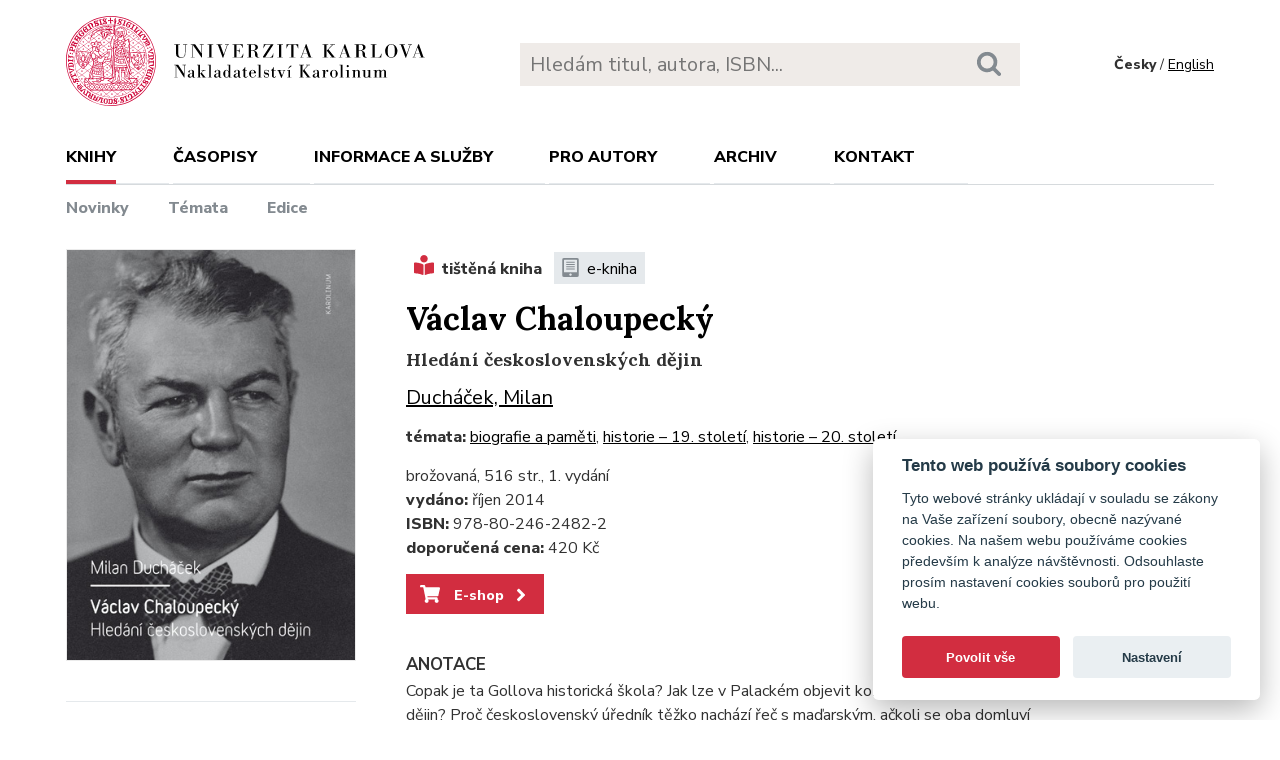

--- FILE ---
content_type: text/html; charset=utf-8
request_url: https://karolinum.cz/knihy/duchacek-vaclav-chaloupecky-14410
body_size: 22895
content:
<!DOCTYPE html>
<html lang="en">
	<head>
		<link rel="stylesheet" type="text/css" href="/frontend/scss/styles.css" media="all">
		<link rel="stylesheet" type="text/css" href="/frontend/custom.css?v=13" media="all">
		<link rel="stylesheet" href="/frontend/scss/cookieconsent.css">
		<!-- Google Tag Manager -->
		<script data-cookiecategory="analytics">(function(w,d,s,l,i){w[l]=w[l]||[];w[l].push({'gtm.start':
		new Date().getTime(),event:'gtm.js'});var f=d.getElementsByTagName(s)[0],
		j=d.createElement(s),dl=l!='dataLayer'?'&l='+l:'';j.async=true;j.src=
		'https://www.googletagmanager.com/gtm.js?id='+i+dl;f.parentNode.insertBefore(j,f);
		})(window,document,'script','dataLayer','GTM-N2BZ8GZ');</script>
		<!-- End Google Tag Manager -->
		<meta charset="utf-8">
		<meta name="viewport" content="width=device-width, initial-scale=1.0">
		<meta http-equiv="x-ua-compatible" content="ie=edge">
		<title>Václav Chaloupecký - Karolinum</title>
		<link href="https://fonts.googleapis.com/css?family=Lora:500,400i,700|Nunito+Sans:400,700,800&display=swap&subset=latin-ext" rel="stylesheet">
	    <link rel="apple-touch-icon" sizes="180x180" href="/frontend/i/favicon/apple-touch-icon.png">
	    <link rel="icon" type="image/png" sizes="32x32" href="/frontend/i/favicon/favicon-32x32.png">
	    <link rel="icon" type="image/png" sizes="16x16" href="/frontend/i/favicon/favicon-16x16.png">
	    <link rel="manifest" href="/frontend/i/favicon/site.webmanifest">
	    <script defer src="/frontend/js/cookieconsent.js"></script>
		<script defer src="/frontend/js/cookieconsent-init.js"></script>
	    <link rel="mask-icon" href="/frontend/i/favicon/safari-pinned-tab.svg" color="#d12235">
	    <meta name="msapplication-TileColor" content="#b91d47">
		<meta name="theme-color" content="#ffffff">
		<meta name="facebook-domain-verification" content="fl4iwehldvs5ai1eso953nqgz5dzwm">
			</head>
	<body>
		<!-- Google Tag Manager (noscript) -->
		<noscript><iframe src="https://www.googletagmanager.com/ns.html?id=GTM-N2BZ8GZ"
		height="0" width="0" style="display:none;visibility:hidden"></iframe></noscript>
		<!-- End Google Tag Manager (noscript) -->
<div id="snippet--flashes"></div>		<div class="container">
			<header class="header">
				<div class="header__logo">
						<a href="/"><img src="/frontend/i/logo-karolinum.svg" role="banner" width="359" height="90" alt="Nakladatelství Karolinum"></a>
				</div>
				<div class="header__navToggle">
					<span></span><span></span><span></span>
					<strong>menu</strong>
				</div>
				<div class="header__search" role="search">
					<form action="/hledani" method="get">
						<input type="text" autocomplete="off" name="q" placeholder="Hledám titul, autora, ISBN..." class="search__input">
						<button class="search__button"><svg class="ico search"><use xlink:href="/frontend/i/icons/sprite.svg#search"></use></svg></button>
					</form>
				</div>
				<div class="header__lang">
						<span>Česky</span> / <a href="/en/books/duchacek-vaclav-chaloupecky-14410?do=changeLocale">English</a>
				</div>
				<nav class="header__nav" role="search">
	                <ul class="subnav">
	                    <li class="act">
							<a href="/knihy/novinky">Knihy</a> <span class="header__navToggleUl"><svg class="icon angle-down"><use xlink:href="/frontend/i/icons/sprite.svg#angle-down"></use></svg></span>
							<ul>
								<li><a href="/knihy/novinky">Novinky</a></li>
								<li><a href="/temata">Témata</a></li>
								<li><a href="/edice">Edice</a></li>
							</ul>
						</li>
	<li
		
		
		
		
	>
		<a href="/casopisy">Časopisy</a>
			<ul>
					<li>
						<a href="/casopisy/o-casopisech">O časopisech</a>
					</li>
					<li>
						<a href="/casopisy/open-access">Open access</a>
					</li>
					<li>
						<a href="/casopisy/predplatne">Předplatné</a>
					</li>
					<li>
						<a href="/casopisy/kontakty">Kontakty</a>
					</li>
			</ul>
	</li>
	<li
		
		
		
		
	>
		<a href="/informace-a-sluzby">Informace a služby</a>
			<ul>
					<li>
						<a href="/informace-a-sluzby/o-nas">O nás</a>
					</li>
					<li>
						<a href="/informace-a-sluzby/informace-a-opatreni">Informace a opatření</a>
					</li>
					<li>
						<a href="/informace-a-sluzby/katalogy">Katalogy</a>
					</li>
					<li>
						<a href="/informace-a-sluzby/e-knihy">E-knihy</a>
					</li>
					<li>
						<a href="/informace-a-sluzby/open-access">Open access</a>
					</li>
					<li>
						<a href="/informace-a-sluzby/pro-media">Pro média</a>
					</li>
					<li>
						<a href="/informace-a-sluzby/distribuce">Distribuce</a>
					</li>
					<li>
						<a href="/informace-a-sluzby/tiskarna-a-dtp">Tiskárna a DTP</a>
					</li>
			</ul>
	</li>
	<li
		
		
		
		
	>
		<a href="/pro-autory">Pro autory</a>
			<ul>
					<li>
						<a href="/pro-autory/informace-pro-autory">Informace pro autory</a>
					</li>
					<li>
						<a href="/pro-autory/formulare-a-navody-ke-stazeni">Formuláře a návody ke stažení</a>
					</li>
			</ul>
	</li>
	<li
		
		
		
		
	>
		<a href="/archiv">Archiv</a>
			<ul>
					<li>
						<a href="/archiv/archiv-mp3">Archiv MP3</a>
					</li>
					<li>
						<a href="/archiv/archiv-priloh">Archiv příloh</a>
					</li>
			</ul>
	</li>
	                    <li><a href="/kontakt">Kontakt</a></li>
	                    <li class="lang">
								<a href="/en/books/duchacek-vaclav-chaloupecky-14410?do=changeLocale">English</a>
						</li>
	                </ul>
	            </nav>
			</header>
		</div>
	<main class="container container--main" role="main">
		<article class="detail">
			<div class="detail__right">
				<div class="detail__label">
						<span><svg class="ico--tistena"><use xlink:href="/frontend/i/icons/sprite.svg#book-reader"></use></svg>tištěná kniha</span>
						<a href="/knihy/duchacek-vaclav-chaloupecky-12835"><svg class="ico--ekniha"><use xlink:href="/frontend/i/icons/sprite.svg#e-book-solid"></use></svg>e-kniha</a>
				</div>
			</div>
			<div class="detail__left">
				<div class="detail__img">
					<img src="/data/book/14410/9788024624822.C.JPG" alt="Václav Chaloupecký" width="290" height="411">
				</div>
			</div>

			<div class="detail__right">
				<h1 class="title--h1">Václav Chaloupecký</h1>
				<h2 class="title--desc">Hledání československých dějin</h2>
			</div>

			<div class="detail__right">
				<p>
					
						<a class="detail__autor" href="/autori/duchacek-milan-9066">Ducháček, Milan</a>
				</p>
				<p>
						<strong>témata:</strong> 
						<a href="/temata/biografie-a-pameti">biografie a paměti</a>, <a href="/temata/historie-19-stoleti">historie – 19. století</a>, <a href="/temata/historie-20-stoleti">historie – 20. století</a>						<br>
				</p>
				<p>
					brožovaná, 516 str., 1. vydání<br>
					<strong>vydáno:</strong> říjen 2014<br>
						<strong>ISBN:</strong> 978-80-246-2482-2<br>
					<strong>doporučená cena:</strong> 420 Kč
				</p>
				
				<p><a class="btn--eshop" href="https://www.cupress.cuni.cz/ink2_ext/index.jsp?include=podrobnosti&id=238865" target="_blank"><svg class="shopping-cart"><use xlink:href="/frontend/i/icons/sprite.svg#shopping-cart"></use></svg> E-shop<svg class="angle-right"><use xlink:href="/frontend/i/icons/sprite.svg#angle-right"></use></svg></a></p>



				<div class="detail__content">
					
						<h3 class="jtoggle jtoggle--act">Anotace<svg class="angle-down"><use xlink:href="/frontend/i/icons/sprite.svg#angle-down"></use></svg></h3>
						<div class="jtoggle__content" style="display: block;">
							<p>Copak je ta Gollova historická škola? Jak lze v Palackém objevit kořeny československých dějin? Proč československý úředník těžko nachází řeč s maďarským, ačkoli se oba domluví německy? Vyhnali by TGM ze Slovenska, kdyby uvažoval nahlas? Zrodilo se husitství z intelektuální konstrukce univerzitních mistrů? Proč Chaloupecký nedokončil přepracování Laichtrových <i>Českých dějin</i>? Jak se změní život badatele, když z domácnosti zmizí služka? A patří lovestory do dějin historiografie?<br />
Takové otázky si klade Milan Ducháček (*1978) v knize o českém historikovi Václavu Chaloupeckém, žáku Jaroslava Golla a Josefa Pekaře, jenž se po zrodu Československé republiky stal profesorem československých dějin Univerzity Komenského v Bratislavě. Po Pekařově smrti pak přijal prestižní nástupnictví na Karlově univerzitě. <br />
Václav Chaloupecký má pro své názory na česko-slovenský poměr na Slovensku dodnes „zlé meno“ a v českém prostředí zůstává ve stínu svých učitelů. I proto se autor rozhodl znovu rozpohybovat zdánlivě dobře známý příběh zrodu a rozkladu první ČSR a na pozadí životní dráhy opomíjeného historika se pokusil zachytit jak vnitrooborové klima českého, respektive československého dějepisectví první poloviny 20. století, tak v širším kontextu i proměny vztahu Čechů a Slováků v daném období. <br />
Stranou přitom nezůstává ani tematika Chaloupeckého historických prací, z nichž mnohé (povětšinou negativně) ovlivnily rodící se kulturní klima společného státu. Historikovy texty tak namnoze určují linii výkladu. Vedle osobností umělecké bohémy konce dlouhého století a prvorepublikových intelektuálních elit zde defilují přední osobnosti lucemburské epochy, jsou promýšleny otázky zrodu husitství a proměny interpretace kulturního dědictví Velké Moravy, je probírána údajná Žižkova cesta do Uher i stále neukončený spor o Kristiána a dataci nejstarších českých legend.<br />
Životní příběh rodáka z Dětenic na Jičínsku, anarchistického básníka, lobkovického knížecího archiváře, univerzitního historika, zuřivého polemika a vášnivého pěstitele jabloní se uzavírá náhlou smrtí roku 1951. Právě včas, chtělo by se říci...<br />
<br />
Práce je až překvapivě zralou monografií tohoto význačného a v řadě kontextů i kontroverzního historika.<br />
<b>Prof. Ivan Hlaváček</b><br />
<br />
<br />
Zdálo by se, že osobnostní složitosti jsou pro životopisce vítanou látkou. Ve skutečnosti od něj žádají mimořádně znalý, citlivý a stylisticky prokomponovaný přístup. Jen tak může vzniknout taková biografie, jakou osobnost Chaloupeckého osudu vyžaduje a potřebuje. Obdivuji, jak ji M. Ducháček zvládl.  <br />
<b>Prof. Kvačka</b><br />
<br />
Práce obdržela Cenu Česko-slovenské komise historiků za rok 2013.</p>
						</div>
						<h3 class="jtoggle">Obsah<svg class="angle-down"><use xlink:href="/frontend/i/icons/sprite.svg#angle-down"></use></svg></h3>
						<div class="jtoggle__content">
							Předmluva<br />
<br />
I. Z anarchisty knížecím archivářem <br />
Dětenické milieu<br />
Mezi buřiči, maltézskými rytíři a cukrovou řepou <br />
Gollovým žákem a knížecím lokajem<br />
<br />
II. Kde žije bratr můj...<br />
„Maximum, kterého bylo možno dosáhnout.“<br />
Centralizace slovenského archivnictví a archivní rozluka s Maďarskem<br />
Spiritus agens historického semináře Univerzity Komenského<br />
„Slováci budú prinútení žiadať dôrazným spôsobom, aby slovenská mládež bola zbavená takéhoto učiteľa.“ <br />
Staré Slovensko a československé dějiny<br />
<br />
III. Má láska patří středověku a gotickému Janu z Dražic<br />
Středověcí osvícenci. Husitství v díle Václava Chaloupeckého<br />
V pavučině syntéz a legendistiky<br />
Rektorem v čase soumraku československé demokracie<br />
<br />
IV. Boj o Pekařovu stolici<br />
Vladyka Dětenický z Dědic <br />
Vytržení z kořenů<br />
Dětenická coda<br />
 <br />
V. Závěr <br />
 <br />
VI. Outro<br />
Václav Chaloupecký: osobnostní monografie jako problém a výzva<br />
Pramenná základna<br />
Sekundární literatura<br />
<br />
Seznam zkratek <br />
Ediční poznámka <br />
Seznam pramenů a literatury<br />
Prameny nevydané<br />
Prameny vydané<br />
Autobiografie, memoáry, deníky<br />
Beletrie<br />
Elektronické zdroje <br />
Rozhovory s pamětníky <br />
Excerpovaná periodika <br />
Sekundární literatura <br />
<br />
Bibliografie prací Václava Chaloupeckého <br />
Monografie<br />
Pasáže v kolektivních dílech <br />
Články<br />
Edice Poezie<br />
Překlady poezie <br />
<br />
Seznam obrazových příloh<br />
Resumé<br />
Jmenný rejstřík<br />

						</div>
						<h3 class="jtoggle">Recenze<svg class="angle-down"><use xlink:href="/frontend/i/icons/sprite.svg#angle-down"></use></svg></h3>
						<div class="jtoggle__content">
								<p>Ducháčkova monografie je v současné české historiografii bezesporu příkladem mimořádně pečlivé, nevšedně erudované, příjemně čtivé a především neobyčejně zralé práce mladého historika, který se tímto svým dílem zařadil k nejnadějnějším talentům, znamenajícím pro budoucnost oboru dějin českého dějepisectví cenný příslib. Jako recenzent jsem se ocitl v paradoxně poněkud obtížné situaci, neboť Ducháčkově knize nelze, s výjimkou několika drobných formálních nedostatků, v podstatě nic zásadnějšího vytknout. Jelikož se však jedná o dílo, jehož hlavní výkladovou linii tvoří nikoli jen prostý dějový popis, nýbrž téměř souvislé pásmo autorových bystrých úvah, někdy diskutabilních interpretací a originálních myšlenek, poskytuje recenzovaný text zároveň dostatečné množství námětů k věcné debatě. Ducháčkovi se totiž podařilo, vedle bohatého množství odpovědí na dosud nevyjasněné okolnosti spojené s Chaloupeckého životem a působením, nabídnout také – a snad především – obsáhlý kolorit mnohdy ještě zajímavějších otázek, které se nejenom tváří v tvář Chaloupeckému vyjevují jako podněcující výzva k dalšímu bádání.<br />
Stabilita Ducháčkem prezentovaných tezí nachází svou oporu především v dokonalém heuristickém zvládnutí látky. Šíře pramenné základny a zejména sekundární literatury (včetně nepublikovaných, např. diplomových a dizertačních prací atp.) vypovídá o značné badatelské zodpovědnosti a široké kontextuální poučenosti autora. Nabíledni je zde ovšem nejenom Ducháčkova výborná orientace v dějinách historiografie jako takových a pochopitelně i ve faktograficky maximálně vytěženém Chaloupeckého životaběhu, ale rovněž autorův široký rozhled i po marginálních tématech, jimž musel v souvislosti s Chaloupeckým věnovat určitou, byť třeba jen dílčí pozornost. Jde zejména o autorovy kompetentní průniky do oblastí dějin literatury (v souvislosti s Chaloupeckého mladickými múzami), ale také urbanistiky, etnografie, regionalistiky, architektury atd. Jednou z největších předností knihy se tudíž stává autorův smysl pro polykontextualitu minulého dění, s jejíž pomocí jsou dílčí dějinné aspekty zasazovány do jejich vzájemné souvislosti a organické jednoty. […] Souhrnně řečeno, platí-li stále Pekařovo krédo „kde není solidní heuristiky a pečlivé kritiky, nemůže býti vědy“, splňuje Ducháčkova kniha tento, byť nikoli jediný předpoklad vědeckosti vskutku par excellence.<br />
Nejviditelnější pečeť originality vtiskuje Ducháčkově knize bezesporu autorův netradiční, snad v některých momentech kontroverzní, přesto však vysoce kultivovaný styl. Nelze popřít, že Ducháček se svým monografickým debutem představil českému dějepisectví nejenom jako výtečný znalec určité problematiky, ale rovněž jako nadaný stylista s evidentním literárním talentem, díky němuž je „konzumace“ knihy nejenom noetickým obohacením, ale také příjemným čtenářským zážitkem. Autorova pestrá slovní zásoba, vyprávěcí dar i občasná poetičnost jsou dostatečným znakem „dějepisného umělce“, tedy historika, který – opět slovy Chaloupeckého učitele Josefa Pekaře – dokáže „umělecky oživiti vědecky probádanou minulost“. Domnívám se proto, že kniha je i přes svou vysokou vědeckou hodnotu do značné míry přístupna i laickému čtenáři, který ji může číst jako zajímavý, zápletek plný a často dramatický příběh jedné z „VIP“ osobností české meziválečné vědy. Stručně řečeno, Ducháčkův <i>Chaloupecký</i> je příkladem nadmíru zdařilé symbiózy noetické a delektorní funkce historického textu. <br />
[…]<br />
Celkově považuji – ve shodě s Petrem Čornejem – Ducháčkovu knihu o Václavu Chaloupeckém za jednu z nejpodstatnějších a zároveň nejzdařilejších historiografických událostí českého roku 2014. Mladý autor se zde představil se všemi kvalitami současného dějepisce, heuristickou pečlivostí počínaje, literárním talentem a věcnou erudicí pokračuje a metodologickou gramotností konče. K celkově vynikajícímu dojmu z knihy konečně přispívá také vůbec první pokus o bibliografický soupis Chaloupeckého prací, stejně jako vydařený obrazový doprovod, který čtenáři nabízí množství vesměs málo známých ilustrací, jež jsou navíc doprovázeny autorovými zpravidla oduševnělými a důvtipnými komentáři.<br />
<b>Roman Pazderský </b> (Časopis Střed/Centre, Masarykův ústav a AV ČR, 1/2015, str. 174–182)</p>
						</div>


				</div>
				
			</div>
			<div class="detail__left">
				<script type="text/javascript" src="//books.google.com/books/previewlib.js"></script>
				<script type="text/javascript">
					GBS_insertPreviewButtonPopup("ISBN:9788024624822");
				</script>
<div class="detail__share">
	<strong>Sdílet</strong>
	<a href="https://www.facebook.com/sharer/sharer.php?u=https://karolinum.cz/knihy/duchacek-vaclav-chaloupecky-14410" target="_blank" title="Facebook"><svg class="ico facebook-official"><use xlink:href="/frontend/i/icons/sprite.svg#facebook-official"></use></svg></a>
	<a href="https://twitter.com/share?text=Václav Chaloupecký&url=https://karolinum.cz/knihy/duchacek-vaclav-chaloupecky-14410" target="_blank" title="X"><img src="/frontend/images/x-social-media-black-icon.svg" class="x" height="18"></a>
	<a href="mailto:?&subject=Václav Chaloupecký&body=https://karolinum.cz/knihy/duchacek-vaclav-chaloupecky-14410"><svg class="ico envelope" title="E-mail"><use xlink:href="/frontend/i/icons/sprite.svg#envelope"></use></svg></a>
</div>			</div>
		</article>
	</main>
		<footer class="footer" role="contentinfo">
			<div class="footer__bg"></div>
			<div class="container">
				<div class="footer__left">
					<address>
						<p>
							Nakladatelství Karolinum<br>
							Ovocný trh 560/5<br>
							116 36 Praha 1
						</p>
						<p>
							<a href="mailto:cupress@cuni.cz">cupress@cuni.cz</a><br>
							+ 420 224 491 276
						</p>
					</address>
				</div>
				<div class="footer__right">
					<div class="grid">
						<div class="grid__4">	
							<h3 class="jtoggle--resp">Nakladatelství <svg class="ico angle-down"><use xlink:href="/frontend/i/icons/sprite.svg#angle-down"></use></svg></h3>
							<div class="jtoggle--resp__content">
									<ul>
										<li><a href="/informace-a-sluzby/katalogy">Katalog knih</a></li>
										<li><a href="/informace-a-sluzby/o-nas/edicni-plan">Ediční plán</a></li>
										<li><a href="/informace-a-sluzby/pro-media">Pro média</a></li>
										<li><a href="/blog">Blog</a></li>
										<li><a href="/kalendar-akci">Kalendář akcí</a></li>
									</ul>
							</div>
						</div>
						<div class="grid__4">
							<h3 class="jtoggle--resp">Distribuce<svg class="ico angle-down"><use xlink:href="/frontend/i/icons/sprite.svg#angle-down"></use></svg></h3>
							<div class="jtoggle--resp__content">
									<ul>
										<li><a href="https://www.knihkupectvikarolinum.cz" target="_blank">Knihkupectví Karolinum</a></li>
										<li><a href="/informace-a-sluzby/distribuce">Kontakt a objednávky</a></li>
									</ul>
							</div>
						</div>
						<div class="grid__4">
							<h3 class="jtoggle--resp">Tiskárna a dtp<svg class="ico angle-down"><use xlink:href="/frontend/i/icons/sprite.svg#angle-down"></use></svg></h3>
							<div class="jtoggle--resp__content">
									<ul>
										<li><a href="/informace-a-sluzby/tiskarna-a-dtp">Kontakt a služby</a></li>
										<li><a href="/informace-a-sluzby/tiskarna-a-dtp/vybaveni-tiskarny">Vybavení tiskárny</a></li>
									</ul>
							</div>
						</div>
					</div>
				</div><!--//footer__right-->
				<div class="footer__left footer__left--bottom">
					<div class="footer__social">
						<a href="https://www.facebook.com/NakladatelstviKarolinum" title="Facebook" target="_blank"><svg role="img" class="icon"><use xlink:href="/frontend/i/icons/sprite.svg#facebook-official"></use></svg></a>
						<a href="https://twitter.com/karolinumpress" title="X" target="_blank"><img src="/frontend/images/x-social-media-black-icon.svg" class="x"></a>
						<a href="https://www.instagram.com/karolinumpress/" title="Instagram" target="_blank"><svg role="img" class="icon"><use xlink:href="/frontend/i/icons/sprite.svg#instagram"></use></svg></a>
						<a href="https://www.youtube.com/user/karolinumpress/" title="YouTube" target="_blank"><svg role="img" class="icon"><use xlink:href="/frontend/i/icons/sprite.svg#youtube-play"></use></svg></a>
						<a href="https://soundcloud.com/karolinum-press" title="SoundCloud" target="_blank"><svg role="img" class="ico soundcloud-brands"><use xlink:href="/frontend/i/icons/sprite.svg#soundcloud-brands"></use></svg></a>
					</div><!--//footer__social -->
				</div><!--//footer__left -->
				<div class="footer__right footer__right--bottom">
					<p class="text--right">&copy; Karolinum 2025</p>
				</div><!--//footer__right -->
			</div>
		</footer><!--//footer-->
<div id="snippet--feLightbox"></div>		<div class="pageOverlay"></div>
		<span class="backTop"><svg role="img" class="ico angle-up"><use xlink:href="/frontend/i/icons/sprite.svg#angle-up"></use></svg></span>
	    <script src="/frontend/js/jquery.min.js"></script>
		<script src="/frontend/js/svg4everybody.legacy.min.js"></script>
		<script type='text/javascript' src="/backend/js/nette.ajax.js"></script>
		<script src="https://cdn.tiny.cloud/1/jputubpfj57swufncgizwpou4s29foepazcjfqwg9rrhni25/tinymce/7/tinymce.min.js" referrerpolicy="origin"></script>
		<link rel="stylesheet" type="text/css" href="/frontend/lightbox/css/lightbox.css" media="all">
		<script type='text/javascript' src="/frontend/lightbox/js/lightbox.js"></script>
		<script src="/frontend/js/function.js?v=2"></script>
		<script>
			$(function () {
				$.nette.init();
			});
		</script>
		<script>svg4everybody();</script>
			</body>
</html>


--- FILE ---
content_type: text/css
request_url: https://karolinum.cz/frontend/scss/styles.css
body_size: 96229
content:
/* color */
/* // color */
/* font family */
.font, .header__search--act .search__content ul li a em {
  font-family: 'Nunito Sans', sans-serif;
  text-rendering: geometricPrecision;
}

.customFont, .header__search--act .search__content ul li a, .header__search--act .search__content ul li a.all, .article em, .page404__content h2, .detail h1, .detail h2, .detail h2.title--desc, .hpArticle .hpNews h2, .hpArticle .hpBlog h2, .sliderHp article h1, .slider .articleList__top h2, .articleList article .articleList__top h2, .articleList--full article .articleList__text h2, .casopisy__archiv li a, .casopis__obsahArticle h3, .articleTop--text h2, .blogList__article h2, .blogDetail h1, .articleAside a h2, .akceTop__text h2, .akceList__article h2, .akceDetail h1 {
  font-family: 'Lora', serif;
  text-rendering: geometricPrecision;
}

/* // font family */
/* font size */
.fontXs, .header__search--act .search__content ul li a.all, .header__lang, .footer__right h3,
.footer__right h3.jtoggle--resp, .footer__right ul li a, .list__download li, .hpArticle .hpBlog--date, .hpNewsletter p, .sliderHp article .btn, .sliderHp article .label--novinka, .slider .articleList__top + a, .articleList article .articleList__top + a, .articleList article span, .sectionFilters .customCheckbox label, .sectionDownloads article a, .form--btn, .casopis__obsahArticle h3 small, .casopis__obsahArticle--nav, .casopis__clanek .smallLink, .articleTop--text date, .blogList__article date, .blogDetail p.blogDetail__info {
  font-size: 0.875em;
  line-height: 1.35em;
}

.fontMd, .kontakt h3, .kontakt__address, .articleList--full article .articleList__text h2, .breadcrumbs a, .detail .casopis__obsah h2 {
  font-size: 1.25em;
  line-height: 1.3em;
}

/* // font size */
.text--right {
  text-align: right;
}

/* Eric Meyer's CSS Reset
   http://meyerweb.com/eric/tools/css/reset/
   v2.0 | 20110126
   License: none (public domain)
   This is a Sass partial
*/
html, body, div, span, applet, object, iframe,
h1, h2, h3, h4, h5, h6, p, blockquote, pre,
a, abbr, acronym, address, big, cite, code,
del, dfn, em, img, ins, kbd, q, s, samp,
small, strike, strong, sub, sup, tt, var,
b, u, i, center,
dl, dt, dd, ol, ul, li,
fieldset, form, label, legend,
table, caption, tbody, tfoot, thead, tr, th, td,
article, aside, canvas, details, embed,
figure, figcaption, footer, header, hgroup,
menu, nav, output, ruby, section, summary,
time, mark, audio, video {
  margin: 0;
  padding: 0;
  border: 0;
  font-size: 100%;
  font: inherit;
  vertical-align: baseline;
}

/* HTML5 display-role reset for older browsers */
article, aside, details, figcaption, figure,
footer, header, hgroup, menu, nav, section {
  display: block;
}

body {
  line-height: 1;
}

ol, ul {
  list-style: none;
}

blockquote, q {
  quotes: none;
}

blockquote:before, blockquote:after,
q:before, q:after {
  content: '';
  content: none;
}

table {
  border-collapse: collapse;
  border-spacing: 0;
}

/* typografy */
strong {
  font-weight: 800;
}

p {
  margin-bottom: 0.9rem;
}

/* */
.text-center {
  text-align: center;
}

img {
  max-width: 100%;
  height: auto;
}

.clearfix:after, .grid:after, .footer:after, .hpNewsletter:after {
  content: "";
  display: table;
  clear: both;
}

*, *:before, *:after {
  -webkit-box-sizing: border-box;
          box-sizing: border-box;
}

/* breakpoints
@include respond-to('lg') {
  color: blue;
}
*/
.grid {
  display: -webkit-box;
  display: -ms-flexbox;
  display: flex;
  width: calc(100%);
  -ms-flex-wrap: wrap;
      flex-wrap: wrap;
}

@media (max-width: 910px) {
  .grid {
    margin: 0;
    -ms-flex-wrap: wrap;
        flex-wrap: wrap;
  }
}

[class*='grid__'] {
  padding: 0 1em;
  width: 100%;
  min-height: 1px;
}

.grid__1 {
  width: 8.33333%;
}

@media (max-width: 910px) {
  .grid__1 {
    width: 100%;
    padding: 0;
  }
}

.grid__2 {
  width: 16.66667%;
}

@media (max-width: 910px) {
  .grid__2 {
    width: 100%;
    padding: 0;
  }
}

.grid__3 {
  width: 25%;
}

@media (max-width: 910px) {
  .grid__3 {
    width: 100%;
    padding: 0;
  }
}

.grid__4 {
  width: 33.33333%;
}

@media (max-width: 910px) {
  .grid__4 {
    width: 100%;
    padding: 0;
  }
}

.grid__5 {
  width: 41.66667%;
}

@media (max-width: 910px) {
  .grid__5 {
    width: 100%;
    padding: 0;
  }
}

.grid__6 {
  width: 50%;
}

@media (max-width: 910px) {
  .grid__6 {
    width: 100%;
    padding: 0;
  }
}

.grid__7 {
  width: 58.33333%;
}

@media (max-width: 910px) {
  .grid__7 {
    width: 100%;
    padding: 0;
  }
}

.grid__8 {
  width: 66.66667%;
}

@media (max-width: 910px) {
  .grid__8 {
    width: 100%;
    padding: 0;
  }
}

.grid__9 {
  width: 75%;
}

@media (max-width: 910px) {
  .grid__9 {
    width: 100%;
    padding: 0;
  }
}

.grid__10 {
  width: 83.33333%;
}

@media (max-width: 910px) {
  .grid__10 {
    width: 100%;
    padding: 0;
  }
}

.grid__11 {
  width: 91.66667%;
}

@media (max-width: 910px) {
  .grid__11 {
    width: 100%;
    padding: 0;
  }
}

.grid__12 {
  width: 100%;
}

@media (max-width: 910px) {
  .grid__12 {
    width: 100%;
    padding: 0;
  }
}

.container-fluid,
.container {
  margin-right: auto;
  margin-left: auto;
}

.container-fluid {
  padding-right: 2rem;
  padding-left: 2rem;
}

.row {
  -webkit-box-sizing: border-box;
          box-sizing: border-box;
  display: -webkit-box;
  display: -ms-flexbox;
  display: flex;
  -webkit-box-flex: 0;
      -ms-flex: 0 1 auto;
          flex: 0 1 auto;
  -webkit-box-orient: horizontal;
  -webkit-box-direction: normal;
      -ms-flex-direction: row;
          flex-direction: row;
  -ms-flex-wrap: wrap;
      flex-wrap: wrap;
  margin-right: -.8rem;
  margin-left: -.8rem;
}

.row.reverse {
  -webkit-box-orient: horizontal;
  -webkit-box-direction: reverse;
      -ms-flex-direction: row-reverse;
          flex-direction: row-reverse;
}

.col.reverse {
  -webkit-box-orient: vertical;
  -webkit-box-direction: reverse;
      -ms-flex-direction: column-reverse;
          flex-direction: column-reverse;
}

.col-xs,
.col-xs-1,
.col-xs-2,
.col-xs-3,
.col-xs-4,
.col-xs-5,
.col-xs-6,
.col-xs-7,
.col-xs-8,
.col-xs-9,
.col-xs-10,
.col-xs-11,
.col-xs-12,
.col-xs-offset-0,
.col-xs-offset-1,
.col-xs-offset-2,
.col-xs-offset-3,
.col-xs-offset-4,
.col-xs-offset-5,
.col-xs-offset-6,
.col-xs-offset-7,
.col-xs-offset-8,
.col-xs-offset-9,
.col-xs-offset-10,
.col-xs-offset-11,
.col-xs-offset-12 {
  -webkit-box-sizing: border-box;
          box-sizing: border-box;
  -webkit-box-flex: 0;
  -ms-flex: 0 0 auto;
  flex: 0 0 auto;
  padding-right: 0.8rem;
  padding-left: 0.8rem;
}

.col-xs {
  -webkit-box-flex: 1;
  -ms-flex-positive: 1;
  flex-grow: 1;
  -ms-flex-preferred-size: 0;
  flex-basis: 0;
  max-width: 100%;
}

.col-xs-1 {
  -ms-flex-preferred-size: 8.33333333%;
  flex-basis: 8.33333333%;
  max-width: 8.33333333%;
}

.col-xs-2 {
  -ms-flex-preferred-size: 16.66666667%;
  flex-basis: 16.66666667%;
  max-width: 16.66666667%;
}

.col-xs-3 {
  -ms-flex-preferred-size: 25%;
  flex-basis: 25%;
  max-width: 25%;
}

.col-xs-4 {
  -ms-flex-preferred-size: 33.33333333%;
  flex-basis: 33.33333333%;
  max-width: 33.33333333%;
}

.col-xs-5 {
  -ms-flex-preferred-size: 41.66666667%;
  flex-basis: 41.66666667%;
  max-width: 41.66666667%;
}

.col-xs-6 {
  -ms-flex-preferred-size: 50%;
  flex-basis: 50%;
  max-width: 50%;
}

.col-xs-7 {
  -ms-flex-preferred-size: 58.33333333%;
  flex-basis: 58.33333333%;
  max-width: 58.33333333%;
}

.col-xs-8 {
  -ms-flex-preferred-size: 66.66666667%;
  flex-basis: 66.66666667%;
  max-width: 66.66666667%;
}

.col-xs-9 {
  -ms-flex-preferred-size: 75%;
  flex-basis: 75%;
  max-width: 75%;
}

.col-xs-10 {
  -ms-flex-preferred-size: 83.33333333%;
  flex-basis: 83.33333333%;
  max-width: 83.33333333%;
}

.col-xs-11 {
  -ms-flex-preferred-size: 91.66666667%;
  flex-basis: 91.66666667%;
  max-width: 91.66666667%;
}

.col-xs-12 {
  -ms-flex-preferred-size: 100%;
  flex-basis: 100%;
  max-width: 100%;
}

.col-xs-offset-0 {
  margin-left: 0;
}

.col-xs-offset-1 {
  margin-left: 8.33333333%;
}

.col-xs-offset-2 {
  margin-left: 16.66666667%;
}

.col-xs-offset-3 {
  margin-left: 25%;
}

.col-xs-offset-4 {
  margin-left: 33.33333333%;
}

.col-xs-offset-5 {
  margin-left: 41.66666667%;
}

.col-xs-offset-6 {
  margin-left: 50%;
}

.col-xs-offset-7 {
  margin-left: 58.33333333%;
}

.col-xs-offset-8 {
  margin-left: 66.66666667%;
}

.col-xs-offset-9 {
  margin-left: 75%;
}

.col-xs-offset-10 {
  margin-left: 83.33333333%;
}

.col-xs-offset-11 {
  margin-left: 91.66666667%;
}

.start-xs {
  text-align: start;
}

.center-xs {
  text-align: center;
}

.end-xs {
  text-align: end;
}

.top-xs {
  -webkit-box-align: start;
      -ms-flex-align: start;
          align-items: flex-start;
}

.middle-xs {
  -webkit-box-align: center;
      -ms-flex-align: center;
          align-items: center;
}

.bottom-xs {
  -webkit-box-align: end;
  -ms-flex-align: end;
  align-items: flex-end;
}

.around-xs {
  -ms-flex-pack: distribute;
  justify-content: space-around;
}

.between-xs {
  -webkit-box-pack: justify;
  -ms-flex-pack: justify;
  justify-content: space-between;
}

.first-xs {
  -webkit-box-ordinal-group: 0;
  -ms-flex-order: -1;
  order: -1;
}

.last-xs {
  -webkit-box-ordinal-group: 2;
  -ms-flex-order: 1;
  order: 1;
}

@media (max-width: 580px) {
  .col-sm,
  .col-sm-1,
  .col-sm-2,
  .col-sm-3,
  .col-sm-4,
  .col-sm-5,
  .col-sm-6,
  .col-sm-7,
  .col-sm-8,
  .col-sm-9,
  .col-sm-10,
  .col-sm-11,
  .col-sm-12,
  .col-sm-offset-0,
  .col-sm-offset-1,
  .col-sm-offset-2,
  .col-sm-offset-3,
  .col-sm-offset-4,
  .col-sm-offset-5,
  .col-sm-offset-6,
  .col-sm-offset-7,
  .col-sm-offset-8,
  .col-sm-offset-9,
  .col-sm-offset-10,
  .col-sm-offset-11,
  .col-sm-offset-12 {
    -webkit-box-sizing: border-box;
            box-sizing: border-box;
    -webkit-box-flex: 0;
    -ms-flex: 0 0 auto;
    flex: 0 0 auto;
    padding-right: 0.5rem;
    padding-left: 0.5rem;
  }
  .col-sm {
    -webkit-box-flex: 1;
    -ms-flex-positive: 1;
    flex-grow: 1;
    -ms-flex-preferred-size: 0;
    flex-basis: 0;
    max-width: 100%;
  }
  .col-sm-1 {
    -ms-flex-preferred-size: 8.33333333%;
    flex-basis: 8.33333333%;
    max-width: 8.33333333%;
  }
  .col-sm-2 {
    -ms-flex-preferred-size: 16.66666667%;
    flex-basis: 16.66666667%;
    max-width: 16.66666667%;
  }
  .col-sm-3 {
    -ms-flex-preferred-size: 25%;
    flex-basis: 25%;
    max-width: 25%;
  }
  .col-sm-4 {
    -ms-flex-preferred-size: 33.33333333%;
    flex-basis: 33.33333333%;
    max-width: 33.33333333%;
  }
  .col-sm-5 {
    -ms-flex-preferred-size: 41.66666667%;
    flex-basis: 41.66666667%;
    max-width: 41.66666667%;
  }
  .col-sm-6 {
    -ms-flex-preferred-size: 50%;
    flex-basis: 50%;
    max-width: 50%;
  }
  .col-sm-7 {
    -ms-flex-preferred-size: 58.33333333%;
    flex-basis: 58.33333333%;
    max-width: 58.33333333%;
  }
  .col-sm-8 {
    -ms-flex-preferred-size: 66.66666667%;
    flex-basis: 66.66666667%;
    max-width: 66.66666667%;
  }
  .col-sm-9 {
    -ms-flex-preferred-size: 75%;
    flex-basis: 75%;
    max-width: 75%;
  }
  .col-sm-10 {
    -ms-flex-preferred-size: 83.33333333%;
    flex-basis: 83.33333333%;
    max-width: 83.33333333%;
  }
  .col-sm-11 {
    -ms-flex-preferred-size: 91.66666667%;
    flex-basis: 91.66666667%;
    max-width: 91.66666667%;
  }
  .col-sm-12 {
    -ms-flex-preferred-size: 100%;
    flex-basis: 100%;
    max-width: 100%;
  }
  .col-sm-offset-0 {
    margin-left: 0;
  }
  .col-sm-offset-1 {
    margin-left: 8.33333333%;
  }
  .col-sm-offset-2 {
    margin-left: 16.66666667%;
  }
  .col-sm-offset-3 {
    margin-left: 25%;
  }
  .col-sm-offset-4 {
    margin-left: 33.33333333%;
  }
  .col-sm-offset-5 {
    margin-left: 41.66666667%;
  }
  .col-sm-offset-6 {
    margin-left: 50%;
  }
  .col-sm-offset-7 {
    margin-left: 58.33333333%;
  }
  .col-sm-offset-8 {
    margin-left: 66.66666667%;
  }
  .col-sm-offset-9 {
    margin-left: 75%;
  }
  .col-sm-offset-10 {
    margin-left: 83.33333333%;
  }
  .col-sm-offset-11 {
    margin-left: 91.66666667%;
  }
  .start-sm {
    -webkit-box-pack: start;
    -ms-flex-pack: start;
    justify-content: flex-start;
    text-align: start;
  }
  .center-sm {
    -webkit-box-pack: center;
    -ms-flex-pack: center;
    justify-content: center;
    text-align: center;
  }
  .end-sm {
    -webkit-box-pack: end;
    -ms-flex-pack: end;
    justify-content: flex-end;
    text-align: end;
  }
  .top-sm {
    -webkit-box-align: start;
    -ms-flex-align: start;
    align-items: flex-start;
  }
  .middle-sm {
    -webkit-box-align: center;
    -ms-flex-align: center;
    align-items: center;
  }
  .bottom-sm {
    -webkit-box-align: end;
    -ms-flex-align: end;
    align-items: flex-end;
  }
  .around-sm {
    -ms-flex-pack: distribute;
    justify-content: space-around;
  }
  .between-sm {
    -webkit-box-pack: justify;
    -ms-flex-pack: justify;
    justify-content: space-between;
  }
  .first-sm {
    -webkit-box-ordinal-group: 0;
    -ms-flex-order: -1;
    order: -1;
  }
  .last-sm {
    -webkit-box-ordinal-group: 2;
    -ms-flex-order: 1;
    order: 1;
  }
}

@media (max-width: 740px) {
  .col-md,
  .col-md-1,
  .col-md-2,
  .col-md-3,
  .col-md-4,
  .col-md-5,
  .col-md-6,
  .col-md-7,
  .col-md-8,
  .col-md-9,
  .col-md-10,
  .col-md-11,
  .col-md-12,
  .col-md-offset-0,
  .col-md-offset-1,
  .col-md-offset-2,
  .col-md-offset-3,
  .col-md-offset-4,
  .col-md-offset-5,
  .col-md-offset-6,
  .col-md-offset-7,
  .col-md-offset-8,
  .col-md-offset-9,
  .col-md-offset-10,
  .col-md-offset-11,
  .col-md-offset-12 {
    -webkit-box-sizing: border-box;
            box-sizing: border-box;
    -webkit-box-flex: 0;
    -ms-flex: 0 0 auto;
    flex: 0 0 auto;
    padding-right: 0.5rem;
    padding-left: 0.5rem;
  }
  .col-md {
    -webkit-box-flex: 1;
    -ms-flex-positive: 1;
    flex-grow: 1;
    -ms-flex-preferred-size: 0;
    flex-basis: 0;
    max-width: 100%;
  }
  .col-md-1 {
    -ms-flex-preferred-size: 8.33333333%;
    flex-basis: 8.33333333%;
    max-width: 8.33333333%;
  }
  .col-md-2 {
    -ms-flex-preferred-size: 16.66666667%;
    flex-basis: 16.66666667%;
    max-width: 16.66666667%;
  }
  .col-md-3 {
    -ms-flex-preferred-size: 25%;
    flex-basis: 25%;
    max-width: 25%;
  }
  .col-md-4 {
    -ms-flex-preferred-size: 33.33333333%;
    flex-basis: 33.33333333%;
    max-width: 33.33333333%;
  }
  .col-md-5 {
    -ms-flex-preferred-size: 41.66666667%;
    flex-basis: 41.66666667%;
    max-width: 41.66666667%;
  }
  .col-md-6 {
    -ms-flex-preferred-size: 50%;
    flex-basis: 50%;
    max-width: 50%;
  }
  .col-md-7 {
    -ms-flex-preferred-size: 58.33333333%;
    flex-basis: 58.33333333%;
    max-width: 58.33333333%;
  }
  .col-md-8 {
    -ms-flex-preferred-size: 66.66666667%;
    flex-basis: 66.66666667%;
    max-width: 66.66666667%;
  }
  .col-md-9 {
    -ms-flex-preferred-size: 75%;
    flex-basis: 75%;
    max-width: 75%;
  }
  .col-md-10 {
    -ms-flex-preferred-size: 83.33333333%;
    flex-basis: 83.33333333%;
    max-width: 83.33333333%;
  }
  .col-md-11 {
    -ms-flex-preferred-size: 91.66666667%;
    flex-basis: 91.66666667%;
    max-width: 91.66666667%;
  }
  .col-md-12 {
    -ms-flex-preferred-size: 100%;
    flex-basis: 100%;
    max-width: 100%;
  }
  .col-md-offset-0 {
    margin-left: 0;
  }
  .col-md-offset-1 {
    margin-left: 8.33333333%;
  }
  .col-md-offset-2 {
    margin-left: 16.66666667%;
  }
  .col-md-offset-3 {
    margin-left: 25%;
  }
  .col-md-offset-4 {
    margin-left: 33.33333333%;
  }
  .col-md-offset-5 {
    margin-left: 41.66666667%;
  }
  .col-md-offset-6 {
    margin-left: 50%;
  }
  .col-md-offset-7 {
    margin-left: 58.33333333%;
  }
  .col-md-offset-8 {
    margin-left: 66.66666667%;
  }
  .col-md-offset-9 {
    margin-left: 75%;
  }
  .col-md-offset-10 {
    margin-left: 83.33333333%;
  }
  .col-md-offset-11 {
    margin-left: 91.66666667%;
  }
  .start-md {
    -webkit-box-pack: start;
    -ms-flex-pack: start;
    justify-content: flex-start;
    text-align: start;
  }
  .center-md {
    -webkit-box-pack: center;
    -ms-flex-pack: center;
    justify-content: center;
    text-align: center;
  }
  .end-md {
    -webkit-box-pack: end;
    -ms-flex-pack: end;
    justify-content: flex-end;
    text-align: end;
  }
  .top-md {
    -webkit-box-align: start;
    -ms-flex-align: start;
    align-items: flex-start;
  }
  .middle-md {
    -webkit-box-align: center;
    -ms-flex-align: center;
    align-items: center;
  }
  .bottom-md {
    -webkit-box-align: end;
    -ms-flex-align: end;
    align-items: flex-end;
  }
  .around-md {
    -ms-flex-pack: distribute;
    justify-content: space-around;
  }
  .between-md {
    -webkit-box-pack: justify;
    -ms-flex-pack: justify;
    justify-content: space-between;
  }
  .first-md {
    -webkit-box-ordinal-group: 0;
    -ms-flex-order: -1;
    order: -1;
  }
  .last-md {
    -webkit-box-ordinal-group: 2;
    -ms-flex-order: 1;
    order: 1;
  }
}

@media (max-width: 910px) {
  .col-lg,
  .col-lg-1,
  .col-lg-2,
  .col-lg-3,
  .col-lg-4,
  .col-lg-5,
  .col-lg-6,
  .col-lg-7,
  .col-lg-8,
  .col-lg-9,
  .col-lg-10,
  .col-lg-11,
  .col-lg-12,
  .col-lg-offset-0,
  .col-lg-offset-1,
  .col-lg-offset-2,
  .col-lg-offset-3,
  .col-lg-offset-4,
  .col-lg-offset-5,
  .col-lg-offset-6,
  .col-lg-offset-7,
  .col-lg-offset-8,
  .col-lg-offset-9,
  .col-lg-offset-10,
  .col-lg-offset-11,
  .col-lg-offset-12 {
    -webkit-box-sizing: border-box;
            box-sizing: border-box;
    -webkit-box-flex: 0;
    -ms-flex: 0 0 auto;
    flex: 0 0 auto;
    padding-right: 0.5rem;
    padding-left: 0.5rem;
  }
  .col-lg {
    -webkit-box-flex: 1;
    -ms-flex-positive: 1;
    flex-grow: 1;
    -ms-flex-preferred-size: 0;
    flex-basis: 0;
    max-width: 100%;
  }
  .col-lg-1 {
    -ms-flex-preferred-size: 8.33333333%;
    flex-basis: 8.33333333%;
    max-width: 8.33333333%;
  }
  .col-lg-2 {
    -ms-flex-preferred-size: 16.66666667%;
    flex-basis: 16.66666667%;
    max-width: 16.66666667%;
  }
  .col-lg-3 {
    -ms-flex-preferred-size: 25%;
    flex-basis: 25%;
    max-width: 25%;
  }
  .col-lg-4 {
    -ms-flex-preferred-size: 33.33333333%;
    flex-basis: 33.33333333%;
    max-width: 33.33333333%;
  }
  .col-lg-5 {
    -ms-flex-preferred-size: 41.66666667%;
    flex-basis: 41.66666667%;
    max-width: 41.66666667%;
  }
  .col-lg-6 {
    -ms-flex-preferred-size: 50%;
    flex-basis: 50%;
    max-width: 50%;
  }
  .col-lg-7 {
    -ms-flex-preferred-size: 58.33333333%;
    flex-basis: 58.33333333%;
    max-width: 58.33333333%;
  }
  .col-lg-8 {
    -ms-flex-preferred-size: 66.66666667%;
    flex-basis: 66.66666667%;
    max-width: 66.66666667%;
  }
  .col-lg-9 {
    -ms-flex-preferred-size: 75%;
    flex-basis: 75%;
    max-width: 75%;
  }
  .col-lg-10 {
    -ms-flex-preferred-size: 83.33333333%;
    flex-basis: 83.33333333%;
    max-width: 83.33333333%;
  }
  .col-lg-11 {
    -ms-flex-preferred-size: 91.66666667%;
    flex-basis: 91.66666667%;
    max-width: 91.66666667%;
  }
  .col-lg-12 {
    -ms-flex-preferred-size: 100%;
    flex-basis: 100%;
    max-width: 100%;
  }
  .col-lg-offset-0 {
    margin-left: 0;
  }
  .col-lg-offset-1 {
    margin-left: 8.33333333%;
  }
  .col-lg-offset-2 {
    margin-left: 16.66666667%;
  }
  .col-lg-offset-3 {
    margin-left: 25%;
  }
  .col-lg-offset-4 {
    margin-left: 33.33333333%;
  }
  .col-lg-offset-5 {
    margin-left: 41.66666667%;
  }
  .col-lg-offset-6 {
    margin-left: 50%;
  }
  .col-lg-offset-7 {
    margin-left: 58.33333333%;
  }
  .col-lg-offset-8 {
    margin-left: 66.66666667%;
  }
  .col-lg-offset-9 {
    margin-left: 75%;
  }
  .col-lg-offset-10 {
    margin-left: 83.33333333%;
  }
  .col-lg-offset-11 {
    margin-left: 91.66666667%;
  }
  .start-lg {
    -webkit-box-pack: start;
    -ms-flex-pack: start;
    justify-content: flex-start;
    text-align: start;
  }
  .center-lg {
    -webkit-box-pack: center;
    -ms-flex-pack: center;
    justify-content: center;
    text-align: center;
  }
  .end-lg {
    -webkit-box-pack: end;
    -ms-flex-pack: end;
    justify-content: flex-end;
    text-align: end;
  }
  .top-lg {
    -webkit-box-align: start;
    -ms-flex-align: start;
    align-items: flex-start;
  }
  .middle-lg {
    -webkit-box-align: center;
    -ms-flex-align: center;
    align-items: center;
  }
  .bottom-lg {
    -webkit-box-align: end;
    -ms-flex-align: end;
    align-items: flex-end;
  }
  .around-lg {
    -ms-flex-pack: distribute;
    justify-content: space-around;
  }
  .between-lg {
    -webkit-box-pack: justify;
    -ms-flex-pack: justify;
    justify-content: space-between;
  }
  .first-lg {
    -webkit-box-ordinal-group: 0;
    -ms-flex-order: -1;
    order: -1;
  }
  .last-lg {
    -webkit-box-ordinal-group: 2;
    -ms-flex-order: 1;
    order: 1;
  }
}

/** VARIABLES
===================================*/
/** RESET AND LAYOUT
===================================*/
.bx-wrapper {
  position: relative;
  padding: 0;
  *zoom: 1;
  -ms-touch-action: pan-y;
  touch-action: pan-y;
  clear: both;
}

.bx-wrapper img {
  max-width: 100%;
  display: block;
}

.bxslider {
  margin: 0;
  padding: 0;
  /*fix flickering when used background-image instead of <img> (on Chrome)*/
  -webkit-perspective: 1000;
}

ul.bxslider {
  list-style: none;
}

.bx-viewport {
  /* fix other elements on the page moving (in Chrome) */
  -webkit-transform: translateZ(0);
}

/** THEME
  ===================================*/
.bx-wrapper .bx-pager,
.bx-wrapper .bx-controls-auto {
  position: absolute;
  bottom: -25px;
  width: 100%;
  height: 55px;
}

/* LOADER */
.bx-wrapper .bx-loading {
  min-height: 50px;
  background: url("../i/bx_loader.gif") center center no-repeat #ffffff;
  height: 100%;
  width: 100%;
  position: absolute;
  top: 0;
  left: 0;
  z-index: 2000;
}

/* PAGER */
.bx-wrapper .bx-pager {
  text-align: center;
  font-size: .85em;
  font-family: Arial;
  font-weight: 800;
  color: #666;
  padding-top: .5em;
}

.bx-wrapper .bx-pager.bx-default-pager a {
  background: transparent;
  text-indent: -9999px;
  display: block;
  width: 16px;
  height: 16px;
  margin: 0 5px;
  outline: 0;
  border-radius: 50%;
  border: 2px solid #7f868c;
}

@media (max-width: 910px) {
  .bx-wrapper .bx-pager.bx-default-pager a {
    margin: 0 10px;
  }
}

.bx-wrapper .bx-pager.bx-default-pager a:hover,
.bx-wrapper .bx-pager.bx-default-pager a.active,
.bx-wrapper .bx-pager.bx-default-pager a:focus {
  background: #7f868c;
}

.bx-wrapper .bx-pager-item,
.bx-wrapper .bx-controls-auto .bx-controls-auto-item {
  display: inline-block;
  vertical-align: bottom;
  *zoom: 1;
  *display: inline;
}

.bx-wrapper .bx-pager-item {
  font-size: 0;
  line-height: 0;
}

/* DIRECTION CONTROLS (NEXT / PREV) */
.bx-wrapper .bx-prev {
  left: -50px;
  background-image: url("data:image/svg+xml;charset=utf8,%3Csvg xmlns='http://www.w3.org/2000/svg' width='21' height='36'%3E%3Cpath fill='%23313131' d='M20.636 3.825L6.459 18l14.177 14.175c.219.218.364.541.364.83 0 .29-.145.613-.363.831l-1.801 1.803c-.219.216-.542.361-.832.361a1.25 1.25 0 0 1-.831-.361L.364 18.83A1.234 1.234 0 0 1 0 18c0-.289.145-.613.364-.83L17.173.362c.218-.217.542-.362.831-.362.29 0 .613.145.832.362l1.801 1.802c.218.218.363.508.363.831a1.242 1.242 0 0 1-.364.83z'/%3E%3C/svg%3E");
  -webkit-transition: .3s;
  transition: .3s;
}

@media (max-width: 740px) {
  .bx-wrapper .bx-prev {
    left: -35px;
  }
}

.bx-wrapper .bx-prev:hover {
  background-image: url("data:image/svg+xml;charset=utf8,%3Csvg xmlns='http://www.w3.org/2000/svg' width='21' height='36'%3E%3Cpath fill='%23d22d40' d='M20.636 3.825L6.459 18l14.177 14.175c.219.218.364.541.364.83 0 .29-.145.613-.363.831l-1.801 1.803c-.219.216-.542.361-.832.361a1.25 1.25 0 0 1-.831-.361L.364 18.83A1.234 1.234 0 0 1 0 18c0-.289.145-.613.364-.83L17.173.362c.218-.217.542-.362.831-.362.29 0 .613.145.832.362l1.801 1.802c.218.218.363.508.363.831a1.242 1.242 0 0 1-.364.83z'/%3E%3C/svg%3E");
}

.bx-wrapper .bx-next {
  right: -50px;
  background-image: url("data:image/svg+xml;charset=utf8,%3Csvg xmlns='http://www.w3.org/2000/svg' width='21' height='36'%3E%3Cpath fill='%23313131' d='M.364 32.175L14.541 18 .364 3.825A1.238 1.238 0 0 1 0 2.995c0-.29.145-.613.364-.831L2.165.362C2.383.145 2.707 0 2.996 0c.289 0 .613.145.83.362l16.81 16.808c.219.217.364.54.364.83 0 .289-.146.613-.364.83L3.826 35.638a1.243 1.243 0 0 1-.83.362 1.25 1.25 0 0 1-.832-.362L.363 33.836A1.179 1.179 0 0 1 0 33.005c0-.289.145-.612.364-.83z'/%3E%3C/svg%3E");
  -webkit-transition: .3s;
  transition: .3s;
}

@media (max-width: 740px) {
  .bx-wrapper .bx-next {
    right: -35px;
  }
}

.bx-wrapper .bx-next:hover {
  background-image: url("data:image/svg+xml;charset=utf8,%3Csvg xmlns='http://www.w3.org/2000/svg' width='21' height='36'%3E%3Cpath fill='%23d22d40' d='M.364 32.175L14.541 18 .364 3.825A1.238 1.238 0 0 1 0 2.995c0-.29.145-.613.364-.831L2.165.362C2.383.145 2.707 0 2.996 0c.289 0 .613.145.83.362l16.81 16.808c.219.217.364.54.364.83 0 .289-.146.613-.364.83L3.826 35.638a1.243 1.243 0 0 1-.83.362 1.25 1.25 0 0 1-.832-.362L.363 33.836A1.179 1.179 0 0 1 0 33.005c0-.289.145-.612.364-.83z'/%3E%3C/svg%3E");
}

.bx-wrapper .bx-controls-direction a {
  position: absolute;
  top: 50%;
  margin-top: -60px;
  outline: 0;
  width: 13px;
  height: 22px;
  text-indent: -9999px;
  z-index: 99;
  background-position: 50% 50%;
  background-repeat: no-repeat;
  background-size: 100%;
}

.bx-wrapper .bx-controls-direction a.disabled {
  display: none;
}

/* AUTO CONTROLS (START / STOP) */
.bx-wrapper .bx-controls-auto {
  text-align: center;
}

.bx-wrapper .bx-controls-auto .bx-start {
  display: block;
  text-indent: -9999px;
  width: 10px;
  height: 11px;
  outline: 0;
  background: url("images/controls.png") -86px -11px no-repeat;
  margin: 0 3px;
}

.bx-wrapper .bx-controls-auto .bx-start:hover,
.bx-wrapper .bx-controls-auto .bx-start.active,
.bx-wrapper .bx-controls-auto .bx-start:focus {
  background-position: -86px 0;
}

.bx-wrapper .bx-controls-auto .bx-stop {
  display: block;
  text-indent: -9999px;
  width: 9px;
  height: 11px;
  outline: 0;
  background: url("images/controls.png") -86px -44px no-repeat;
  margin: 0 3px;
}

.bx-wrapper .bx-controls-auto .bx-stop:hover,
.bx-wrapper .bx-controls-auto .bx-stop.active,
.bx-wrapper .bx-controls-auto .bx-stop:focus {
  background-position: -86px -33px;
}

/* PAGER WITH AUTO-CONTROLS HYBRID LAYOUT */
.bx-wrapper .bx-controls.bx-has-controls-auto.bx-has-pager .bx-pager {
  text-align: left;
  width: 80%;
}

.bx-wrapper .bx-controls.bx-has-controls-auto.bx-has-pager .bx-controls-auto {
  right: 0;
  width: 35px;
}

/* IMAGE CAPTIONS */
.bx-wrapper .bx-caption {
  position: absolute;
  bottom: 0;
  left: 0;
  background: #666;
  background: rgba(80, 80, 80, 0.75);
  width: 100%;
}

.bx-wrapper .bx-caption span {
  color: #fff;
  font-family: Arial;
  display: block;
  font-size: .85em;
  padding: 10px;
}

body,
html,
input,
textarea,
select,
button {
  font-size: 16px;
  line-height: 1.5em;
  font-family: 'Nunito Sans', sans-serif;
}

* {
  -webkit-font-smoothing: antialiased;
  -moz-osx-font-smoothing: grayscale;
}

body {
  background-color: #fff;
  color: #313131;
}

@media (max-width: 1180px) {
  body {
    overflow-x: hidden;
  }
}

a,
a:not([href]) {
  cursor: pointer;
  color: #000;
  -webkit-transition: .3s color;
  transition: .3s color;
}

a:hover,
a:not([href]):hover {
  color: #d22d40;
  text-decoration: none;
}

a:active,
a:not([href]):active {
  color: #000;
}

@media (max-width: 910px) {
  a:not([href]):hover {
    color: #000;
  }
  a:not([href]):hover .ico {
    color: #838a90;
  }
}

.container {
  max-width: 1180px;
  width: 100%;
  padding: 0 1em;
  margin: auto;
}

.container--main {
  padding-bottom: 3em;
}

@media (max-width: 910px) {
  .container--main {
    padding-bottom: 0em;
  }
}

.container--main {
  display: -webkit-box;
  display: -ms-flexbox;
  display: flex;
  -ms-flex-wrap: wrap;
      flex-wrap: wrap;
  -webkit-box-pack: justify;
      -ms-flex-pack: justify;
          justify-content: space-between;
  margin-top: 1em;
}

@media (max-width: 1180px) {
  .container--main {
    margin-top: .5em;
  }
}

.container--main .aside {
  width: 20%;
}

@media (max-width: 910px) {
  .container--main .aside {
    width: 100%;
  }
}

.container--main .aside--blog {
  width: 28%;
}

@media (max-width: 740px) {
  .container--main .aside--blog {
    width: 100%;
  }
}

.container--main .main {
  width: 72%;
}

@media (max-width: 910px) {
  .container--main .main {
    width: 100%;
  }
}

.container--main .main--top {
  width: 100%;
  padding-left: 28%;
}

@media (max-width: 910px) {
  .container--main .main--top {
    padding: 0;
  }
}

.container--main .main--top .title--h1, .container--main .main--top .page404__content h2, .page404__content .container--main .main--top h2, .container--main .main--top .detail h1, .detail .container--main .main--top h1, .container--main .main--top .sliderHp article h2, .sliderHp article .container--main .main--top h2, .container--main .main--top .articleTop--text h2, .articleTop--text .container--main .main--top h2, .container--main .main--top .blogDetail h1, .blogDetail .container--main .main--top h1, .container--main .main--top .akceTop__text h2, .akceTop__text .container--main .main--top h2, .container--main .main--top .akceDetail h1, .akceDetail .container--main .main--top h1 {
  margin-bottom: .7em;
}

.container--main .title--h1, .container--main .page404__content h2, .page404__content .container--main h2, .container--main .detail h1, .detail .container--main h1, .container--main .sliderHp article h2, .sliderHp article .container--main h2, .container--main .articleTop--text h2, .articleTop--text .container--main h2, .container--main .blogDetail h1, .blogDetail .container--main h1, .container--main .akceTop__text h2, .akceTop__text .container--main h2, .container--main .akceDetail h1, .akceDetail .container--main h1 {
  width: 100%;
}

/* aside__nav */
.jtoggle--resp {
  text-decoration: underline;
  margin: .25em 0 1em 0;
}

.jtoggle--resp .ico {
  top: 5px;
  margin-left: .3em;
}

.aside__nav {
  margin: 1em 0 0 0;
}

@media (max-width: 910px) {
  .aside__nav {
    margin: .5em 0 1em 0;
  }
}

.aside__nav ul li {
  margin: 0 0 .5em 0;
}

@media (max-width: 910px) {
  .aside__nav ul li {
    display: inline-block;
    margin-right: 1em;
  }
}

.aside__nav ul li a {
  text-decoration: none;
  color: #838a90;
  font-weight: 800;
}

.aside__nav ul li a:hover {
  color: #313131;
}

.aside__nav ul li.act a {
  font-weight: 800;
  color: #d22d40;
}

.aside__nav h4 {
  font-weight: 800;
  color: #000000;
}

.aside__nav .aside__issuu {
  border-top: 1px solid #e5e9ec;
  margin: 1em 0 0 0;
  padding: 1em 0 0 0;
}

/*//aside__nav*/
@media (max-width: 740px) {
  .displayN-md {
    display: none;
  }
}

iframe {
  max-width: 100%;
}

.header {
  padding: 1em 0;
  display: -webkit-box;
  display: -ms-flexbox;
  display: flex;
  -ms-flex-wrap: wrap;
      flex-wrap: wrap;
  -webkit-box-align: center;
      -ms-flex-align: center;
          align-items: center;
  -webkit-box-pack: justify;
      -ms-flex-pack: justify;
          justify-content: space-between;
  position: relative;
  z-index: 100;
}

.header--act {
  background-color: #fff;
}

@media (max-width: 740px) {
  .header {
    margin: 0 -1em;
    padding: 1em;
  }
}

@media (max-width: 580px) {
  .header__logo img {
    width: 230px;
    height: auto;
  }
}

.header__search {
  background-color: #efebe8;
  height: 43px;
  max-width: 500%;
  width: 500px;
  padding-right: 1em;
  position: relative;
}

@media (max-width: 1180px) {
  .header__search {
    width: calc(100% - 420px - 2em);
    float: right;
  }
}

@media (max-width: 740px) {
  .header__search {
    float: none;
    width: calc(100%);
    margin-top: .5em;
  }
}

.header__search .search__button {
  display: block;
  width: 34px;
  height: 30px;
  border: 0;
  background-color: transparent;
  position: relative;
  top: 6px;
  cursor: pointer;
  float: right;
}

.header__search .search__button svg {
  position: relative;
  top: 0;
  left: 0;
}

@media (max-width: 740px) {
  .header__search .search__button svg {
    color: #d22d40;
  }
}

.header__search .search__button:focus {
  outline: 0;
}

.header__search .search__button:hover svg {
  color: #d22d40;
}

.header__search .search__input {
  border: 0;
  line-height: 43px;
  height: 43px;
  width: calc(100% - 40px);
  background-color: transparent;
  font-size: 1.25em;
  font-weight: 400;
  padding: 0 .5em;
}

.header__search .search__input:focus {
  outline: none;
  border: 0;
}

.header__search .search__input:focus::-webkit-input-placeholder {
  color: transparent;
}

.header__search .search__input:focus:-moz-placeholder {
  color: transparent;
}

.header__search .search__input:focus::-moz-placeholder {
  color: transparent;
}

.header__search .search__input:focus:-ms-input-placeholder {
  color: transparent;
}

.header__search--act {
  z-index: 999;
  background-color: #fff;
}

.header__search--act .search__input {
  background-color: #fff;
}

.header__search--act .search__content {
  position: absolute;
  top: 48px;
  width: 100%;
  padding: 1em;
  background-color: #fff;
}

.header__search--act .search__content h4 {
  text-transform: uppercase;
  margin-bottom: .6em;
}

.header__search--act .search__content ul {
  margin-bottom: 1em;
}

.header__search--act .search__content ul li {
  margin-bottom: .5em;
}

.header__search--act .search__content ul li a {
  text-decoration: none;
  font-weight: 800;
}

.header__search--act .search__content ul li a:hover .angle-right {
  color: #d22d40;
}

.header__search--act .search__content ul li a em {
  font-weight: normal;
}

.header__search--act .search__content ul li a.all {
  display: inline-block;
  margin-top: 1em;
  text-decoration: underline;
}

.header__search--act .search__content ul li a.all .angle-right {
  color: #000;
  top: 5px;
  margin-left: .2em;
}

.header__search--act .search__content ul li a.all:hover {
  text-decoration: none;
}

.header__search--act .search__content ul li a strong {
  background-color: #e5e9ec;
}

@media (max-width: 1180px) {
  .header__lang {
    display: none;
  }
}

.header__lang span {
  font-weight: 800;
}

.header__navToggle {
  width: 30px;
  height: 45px;
  -webkit-transform: rotate(0deg);
          transform: rotate(0deg);
  -webkit-transition: .5s ease-in-out;
  transition: .5s ease-in-out;
  cursor: pointer;
  display: none;
  position: relative;
}

@media (max-width: 740px) {
  .header__navToggle {
    display: block;
  }
}

.header__navToggle strong {
  font-size: .75em;
  text-transform: uppercase;
  color: #d22d40;
  font-weight: 800;
  position: absolute;
  bottom: 0;
  right: -4px;
}

.header__navToggle span {
  display: block;
  position: absolute;
  height: 3px;
  width: 100%;
  background: #d22d40;
  opacity: 1;
  left: 0;
  -webkit-transform: rotate(0deg);
          transform: rotate(0deg);
  -webkit-transition: .25s ease-in-out;
  transition: .25s ease-in-out;
}

.header__navToggle span:nth-child(1) {
  top: 0px;
  -webkit-transform-origin: left center;
          transform-origin: left center;
}

.header__navToggle span:nth-child(2) {
  top: 8px;
  -webkit-transform-origin: left center;
          transform-origin: left center;
}

.header__navToggle span:nth-child(3) {
  top: 16px;
  -webkit-transform-origin: left center;
          transform-origin: left center;
}

.header__navToggle.act span:nth-child(1) {
  -webkit-transform: rotate(45deg);
          transform: rotate(45deg);
  top: -3px;
  left: 4px;
}

.header__navToggle.act span:nth-child(2) {
  width: 0%;
  opacity: 0;
}

.header__navToggle.act span:nth-child(3) {
  -webkit-transform: rotate(-45deg);
          transform: rotate(-45deg);
  top: 18px;
  left: 4px;
}

.header__nav {
  width: 100%;
  padding: 2em 0 0 0;
}

@media (max-width: 740px) {
  .header__nav {
    display: none;
    position: absolute;
    top: 85px;
    background-color: #fff;
    padding: 0 1em;
    width: calc(100%);
    margin: 0 -1em;
  }
}

.header__nav > ul {
  border-bottom: 1px solid #d6dadd;
  position: relative;
}

@media (max-width: 740px) {
  .header__nav > ul {
    padding-bottom: 1em;
    border-bottom: 0;
  }
}

.header__nav > ul > li {
  padding-right: 3.3em;
  display: inline-block;
  border-bottom: 1px solid #e5e9ec;
}

@media (max-width: 1180px) {
  .header__nav > ul > li {
    padding-right: 1.5em;
  }
}

@media (max-width: 740px) {
  .header__nav > ul > li {
    display: block;
    position: relative;
  }
}

.header__nav > ul > li .header__navToggleUl--act .angle-down {
  -webkit-transform: rotate(180deg);
          transform: rotate(180deg);
}

.header__nav > ul > li .header__navToggleUl .angle-down {
  display: none;
  -webkit-transition: .3s;
  transition: .3s;
}

@media (max-width: 740px) {
  .header__nav > ul > li .header__navToggleUl .angle-down {
    display: inline-block;
    width: 34px;
    height: 36px;
    position: absolute;
    right: 0em;
    padding: .4em;
  }
}

.header__nav > ul > li > a {
  text-decoration: none;
  font-weight: 800;
  text-transform: uppercase;
  display: inline-block;
  padding-bottom: .85em;
  position: relative;
}

@media (max-width: 740px) {
  .header__nav > ul > li > a {
    font-size: 1.25em;
    padding: .5em 0;
  }
}

.header__nav > ul > li > a:before {
  content: '';
  width: 0;
  height: 4px;
  position: absolute;
  bottom: -1px;
  left: 0;
  -webkit-transition: .3s width;
  transition: .3s width;
}

.header__nav > ul > li > a:hover:before {
  width: 100%;
  background-color: #d6dadd;
}

.header__nav > ul > li.act > a:before {
  width: 100%;
  background-color: #d22d40;
}

.header__nav > ul > li.act ul {
  display: block;
}

.header__nav > ul > li ul {
  display: none;
  position: absolute;
  width: 100%;
  top: 2.2em;
  left: 0;
  padding: 1em 0;
}

@media (max-width: 740px) {
  .header__nav > ul > li ul {
    position: static;
    padding: 0 0 0 1.5em;
  }
}

.header__nav > ul > li ul li {
  display: inline-block;
  padding-right: 2.2em;
}

@media (max-width: 740px) {
  .header__nav > ul > li ul li {
    display: block;
  }
}

.header__nav > ul > li ul li a {
  text-decoration: none;
  color: #838a90;
  font-weight: 800;
}

@media (max-width: 740px) {
  .header__nav > ul > li ul li a {
    display: block;
    font-size: 1.25em;
    padding: .5em 0;
  }
}

.header__nav > ul > li ul li a:hover {
  color: #313131;
}

.header__nav > ul > li ul li.act a {
  font-weight: 800;
  color: #d22d40;
}

.header__nav > ul.subnav {
  margin-bottom: 2em;
}

.footer {
  background-color: #e5e9ec;
  position: relative;
  margin-top: 2em;
}

@media (max-width: 910px) {
  .footer {
    background-color: #efebe8;
  }
}

@media (max-width: 910px) {
  .footer .container {
    display: -ms-grid;
    display: grid;
    grid-row: wrap;
  }
}

.footer__bg {
  background-color: #efebe8;
  width: 50%;
  height: 100%;
  display: table-cell;
  position: absolute;
  right: 0;
  top: 0;
  z-index: 1;
}

@media (max-width: 910px) {
  .footer__bg {
    display: none;
  }
}

.footer__left {
  width: 320px;
  float: left;
  padding: 1.8em 0 0 0;
  clear: both;
}

@media (max-width: 910px) {
  .footer__left {
    width: calc(100% + 2em);
    -webkit-box-ordinal-group: 3;
        -ms-flex-order: 2;
            order: 2;
    background-color: #e5e9ec;
    margin: 0 -1em;
    padding: 2em 1em 0 1em;
  }
}

.footer__left--bottom {
  padding-top: 1em;
  -webkit-box-ordinal-group: 4;
      -ms-flex-order: 3;
          order: 3;
}

.footer__left address {
  background-image: url(../i/logo-karolinum-small.svg);
  background-repeat: no-repeat;
  background-position: 0 0;
  background-size: 60px 60px;
  padding-left: 85px;
}

.footer__left address p + p {
  margin-bottom: 0;
}

.footer__social {
  padding-left: 85px;
}

.footer__social--kontakt {
  padding-left: 0;
}

.footer__social a {
  width: 21px;
  display: inline-block;
  margin-right: .5em;
}

.footer__social a svg {
  display: inline-block;
  width: 21px;
  height: 21px;
  color: #313131;
  -webkit-transition: .3s;
  transition: .3s;
}

.footer__social a svg.soundcloud-brands {
  width: 40px;
  height: 25px;
  top: 2px;
}

.footer__social a:hover svg {
  color: #d22d40;
}

.footer__right {
  float: right;
  padding: 1.8em 3em 0 3em;
  width: calc(100% - 320px);
  background-color: #efebe8;
  position: relative;
  z-index: 2;
}

@media (max-width: 910px) {
  .footer__right {
    width: 100%;
    -webkit-box-ordinal-group: 2;
        -ms-flex-order: 1;
            order: 1;
    padding: 1em 0 1em 0;
  }
}

.footer__right--bottom {
  padding-top: 1em;
}

@media (max-width: 910px) {
  .footer__right--bottom {
    padding: 0 1em;
    float: none;
    -webkit-box-ordinal-group: 5;
        -ms-flex-order: 4;
            order: 4;
    background-color: #e5e9ec;
    width: calc(100% + 2em);
    margin: 0 -1em;
  }
  .footer__right--bottom .text--right {
    text-align: left;
    padding: .5em 0 1em 85px;
  }
}

.footer__right h3,
.footer__right h3.jtoggle--resp {
  font-weight: 800;
  text-transform: uppercase;
  margin-bottom: .4em;
  display: block;
  text-decoration: none;
  position: relative;
}

@media (max-width: 910px) {
  .footer__right h3,
  .footer__right h3.jtoggle--resp {
    border-bottom: 1px solid #000;
    padding-bottom: .8em;
    margin-bottom: .8em;
  }
}

.footer__right h3 .ico,
.footer__right h3.jtoggle--resp .ico {
  display: none;
  position: absolute;
  right: 1em;
  top: 0px;
  color: #000;
}

@media (max-width: 910px) {
  .footer__right h3 .ico,
  .footer__right h3.jtoggle--resp .ico {
    display: inline-block;
  }
}

@media (max-width: 910px) {
  .footer__right .jtoggle--act {
    border-bottom: 0px solid #000 !important;
  }
}

.footer__right .jtoggle--resp {
  cursor: pointer;
}

@media (max-width: 910px) {
  .footer__right .jtoggle--resp__content {
    display: none;
  }
}

.footer__right ul {
  margin-bottom: 2em;
}

@media (max-width: 910px) {
  .footer__right ul {
    margin-bottom: 1em;
  }
}

.footer__right ul li {
  margin-bottom: .2em;
}

.footer__right ul li a {
  text-decoration: none;
  line-height: 1.1em;
}

.article {
  width: calc(90%);
}

@media (max-width: 910px) {
  .article {
    width: 100%;
  }
}

.article p {
  margin-bottom: 1.5em;
}

.article h2 {
  margin-bottom: .8em;
}

.article h3 {
  margin-bottom: .5em;
}

.article em {
  font-style: italic;
}

.article ul {
  margin: 0 0 1.5em 0;
}

.article ul li {
  position: relative;
  padding-left: 1em;
}

.article ul li:before {
  content: '';
  display: inline-block;
  width: 6px;
  height: 6px;
  border-radius: 50%;
  background-color: #838a90;
  position: absolute;
  top: .5em;
  left: .25em;
}

.list__download {
  margin-top: .5em;
  margin-bottom: 1.5em;
}

.list__download li {
  margin-bottom: .5em;
  padding-left: 30px !important;
  padding-top: .7em;
  position: relative;
}

.list__download li.soundcloud {
  padding-left: 40px !important;
}

.list__download li.soundcloud .ico {
  top: .4em;
}

.list__download li::before {
  display: none !important;
}

.list__download li a {
  text-decoration: underline;
  display: inline-block;
}

.list__download li a:hover {
  text-decoration: none;
}

.list__download li a:hover .ico {
  color: #d22d40;
}

.list__download li .ico {
  margin-right: .8em;
  position: absolute;
  top: 0;
  left: 0;
}

.list__download li img {
  max-width: 120px;
  padding-top: .5em;
  padding-bottom: 1em;
}

/*kontakt*/
.kontakt {
  margin-top: 1em;
}

.kontakt > div {
  margin-bottom: 3em;
}

@media (max-width: 910px) {
  .kontakt > div {
    margin-bottom: 1em;
  }
}

.kontakt > .kontakt__nm {
  margin-bottom: 1.1em;
}

.kontakt h3 {
  border-top: 1px solid #000;
  padding-top: .4em;
  margin-bottom: .4em;
  color: #000000;
  font-weight: 800;
}

.kontakt h3 a {
  text-decoration: none;
}

.kontakt h3 a svg {
  height: 15px;
  width: 10px;
  position: relative;
  top: 2px;
  margin-left: .3em;
}

.kontakt img {
  margin-bottom: 1em;
}

.kontakt h4 {
  font-weight: 800;
  margin-bottom: .4em;
}

.kontakt p {
  margin-bottom: .4em;
  white-space: nowrap;
  overflow: hidden;
  text-overflow: ellipsis;
}

.kontakt__pozice {
  margin-top: -.2em;
}

.kontakt__noh3 {
  padding-top: 3em;
}

@media (max-width: 910px) {
  .kontakt__noh3 {
    padding-top: 0;
  }
}

.kontakt__second {
  padding-top: 7.38em;
}

@media (max-width: 910px) {
  .kontakt__second {
    padding-top: 0;
  }
}

.kontakt__second p {
  margin-bottom: 1.5em;
}

/*//kontakt*/
/*page404*/
.page404 {
  width: 100%;
}

.page404__content {
  float: right;
  width: calc(100% - 240px);
}

@media (max-width: 1180px) {
  .page404__content {
    width: calc(100%);
  }
}

.page404__content h1 {
  text-transform: uppercase;
  font-weight: 800;
  margin-bottom: .5rem;
  margin-top: 1rem;
}

.page404__content h2 {
  margin-bottom: .3em;
  font-weight: 800;
}

.page404__content .btn {
  display: inline-block;
  background-color: #d22d40;
  color: #fff;
  padding: .4em 1em .5em 1em;
  text-decoration: none;
  font-size: .9em;
  font-weight: 800;
}

.page404__content .btn svg {
  position: relative;
  top: 4px;
  color: #fff !important;
}

.page404__content .btn:hover {
  background-color: #000000;
  color: #fff;
  -webkit-transition: .4s;
  transition: .4s;
}

/*//page404*/
.detail__right {
  float: right;
  width: calc(100% - 340px);
  padding-right: 15%;
}

@media (max-width: 1180px) {
  .detail__right {
    width: calc(100% - 220px);
    padding-right: 0;
  }
}

@media (max-width: 910px) {
  .detail__right {
    width: 100%;
    float: none;
  }
}

.detail__right--height {
  min-height: 420px;
}

.detail__left {
  float: left;
  width: 290px;
}

@media (max-width: 1180px) {
  .detail__left {
    width: 200px;
  }
}

@media (max-width: 910px) {
  .detail__left {
    width: 100%;
    float: none;
  }
}

@media (max-width: 440px) {
  .detail__left {
    width: 100%;
  }
}

.detail__left a {
  text-decoration: none;
}

.detail__img {
  margin-bottom: 1.5em;
}

.detail__img img {
  display: block;
}

.detail h1 {
  margin-bottom: .3em;
  font-weight: 800;
}

.detail h2 {
  font-size: 1.15em;
  line-height: 1.3em;
  margin-bottom: .8em;
}

.detail h2.title--desc {
  font-size: 1.125em;
  line-height: 1.3em;
  font-weight: bold;
}

.detail h3 {
  color: #313131;
}

.detail__autor {
  font-size: 1.25em;
  line-height: 1.3em;
}

/*detail__label*/
.detail__label {
  margin-bottom: 1em;
}

.detail__label a,
.detail__label span {
  display: inline-block;
  padding: .2em .5em;
  margin-right: .5;
}

.detail__label a svg,
.detail__label span svg {
  -webkit-transition: .2s;
  transition: .2s;
  color: #838a90;
  margin-right: .5em;
  position: relative;
  width: 17px;
  height: 19px;
  top: .2em;
}

.detail__label a svg.ico--tistena,
.detail__label span svg.ico--tistena {
  top: 2px;
  width: 20px;
  height: 22px;
}

.detail__label a {
  background-color: #e5e9ec;
  text-decoration: none;
}

.detail__label a:hover svg {
  color: #d22d40;
}

.detail__label span {
  font-weight: 800;
}

.detail__label span svg {
  color: #d22d40;
}

/*//detail__label*/
/* detail__content */
.detail__content {
  margin-top: 2em;
}

.detail__content h3 {
  font-weight: 800;
  text-transform: uppercase;
  position: relative;
  padding-right: 1em;
  border-bottom: 1px solid #252422;
  padding-bottom: .5em;
  margin-bottom: 1.5em;
  color: #313131;
}

.detail__content h3 .angle-down {
  width: 20px;
  height: 20px;
  position: absolute;
  right: 0;
  top: 5px;
  -webkit-transition: .5s;
  transition: .5s;
}

.detail__content h3:hover {
  color: #d22d40;
  -webkit-transition: .2s;
  transition: .2s;
}

.detail__content .jtoggle--act {
  color: #313131;
  border-bottom-color: transparent;
}

.detail__content .jtoggle--act svg {
  -webkit-transform: rotate(180deg);
          transform: rotate(180deg);
}

.detail__content .jtoggle__content {
  margin-top: -1em;
}

/*//detail__content*/
/*detail__share*/
.detail__share {
  border-top: 1px solid #e5e9ec;
  margin: 1em 0 0 0;
  padding: 1em 0 0 0;
}

.detail__share a:hover svg {
  color: #d22d40;
}

.detail__share .external-link {
  margin-left: .5em;
  -webkit-transition: .3s;
  transition: .3s;
}

/*//detail__share*/
.btn--eshop {
  display: inline-block;
  background-color: #d22d40;
  color: #fff;
  padding: .4em 1em .5em 1em;
  text-decoration: none;
  font-size: .9em;
  font-weight: 800;
}

.btn--eshop .shopping-cart {
  height: 18px;
  width: 20px;
  position: relative;
  top: 3px;
  margin-right: .7em;
}

.btn--eshop .angle-right {
  position: relative;
  top: 5px;
  margin-left: .5em;
}

.btn--eshop:hover {
  background-color: #000000;
  color: #fff;
  -webkit-transition: .4s;
  transition: .4s;
}

/*hpBanner*/
.hpBanner {
  background-color: #e5e9ec;
}

/*//hpBanner*/
/*hpArticle*/
.hpArticle h3 {
  border-top: 1px solid #000;
  padding-top: .7em;
  margin-bottom: 1em;
}

.hpArticle h3 a {
  text-decoration: none;
  color: #000000;
}

.hpArticle h3 a svg {
  height: 15px;
  width: 10px;
  position: relative;
  top: 2px;
  margin-left: .3em;
}

.hpArticle h3 a:hover {
  color: #d22d40;
}

.hpArticle .hpNews img {
  margin-bottom: 1em;
  display: block;
}

.hpArticle .hpNews__date {
  display: inline-block;
  background-color: #313131;
  margin: 0 0 .5em 0;
  padding: .1em 2em .1em .5em;
  color: #fff;
  font-weight: 800;
}

.hpArticle .hpNews__place {
  color: #000000;
  margin-bottom: 0 !important;
}

.hpArticle .hpNews h2 {
  margin-bottom: .5em;
}

.hpArticle .hpNews h2 a {
  text-decoration: none;
  color: #000000;
}

.hpArticle .hpNews h2 a:hover {
  color: #d22d40;
}

.hpArticle .hpNews p {
  margin-bottom: .5em;
}

.hpArticle .hpBlog h2 {
  margin-bottom: .3em;
}

.hpArticle .hpBlog h2 a {
  text-decoration: none;
  color: #000000;
}

.hpArticle .hpBlog h2 a:hover {
  color: #d22d40;
}

.hpArticle .hpBlog--date {
  font-weight: 800;
}

.hpArticle .hpBlog img {
  margin-bottom: .6em;
}

.hpArticle .hpBlog p {
  margin-bottom: .5em;
}

.hpNewsletter {
  margin: 2em 0 0 0;
}

.hpNewsletter h3 {
  margin-bottom: .5em;
}

@media (max-width: 910px) {
  .hpTweeter {
    display: none;
  }
}

.hpTweeter h3 {
  margin-bottom: 0;
}

.hpTweeter h3 svg {
  width: 21px;
  height: 18px;
  position: relative;
  top: 3px;
  color: #838a90;
}

/*//hpArticle*/
/*sliderHp*/
.sliderHp {
  margin-bottom: 2em;
  position: relative;
  z-index: 100;
  margin-top: -1.1em;
  height: 450px;
  overflow: hidden;
}

@media (max-width: 740px) {
  .sliderHp {
    z-index: 3;
    margin-top: 0;
  }
}

@media (max-width: 440px) {
  .sliderHp {
    margin-bottom: 4em;
  }
}

.sliderHp > .container {
  position: relative;
}

.sliderHp:before {
  content: '';
  display: block;
  position: absolute;
  left: 0;
  top: 0;
  width: 100%;
  height: 420px;
  background-color: #e5e9ec;
}

@media (max-width: 740px) {
  .sliderHp:before {
    height: 475px;
  }
}

.sliderHp .bx-pager {
  display: none;
}

@media (max-width: 740px) {
  .sliderHp .bx-pager {
    padding-top: 1em;
    display: block;
    background-color: #e5e6ec;
  }
}

.sliderHp .bx-wrapper {
  margin: auto;
  height: 450px;
}

.sliderHp .bx-wrapper .bx-next {
  right: 20px;
  color: #fff;
  margin-top: -32px;
  background-image: url("data:image/svg+xml;charset=utf8,%3Csvg xmlns='http://www.w3.org/2000/svg' width='21' height='36'%3E%3Cpath fill='%23ffffff' d='M.364 32.175L14.541 18 .364 3.825A1.238 1.238 0 0 1 0 2.995c0-.29.145-.613.364-.831L2.165.362C2.383.145 2.707 0 2.996 0c.289 0 .613.145.83.362l16.81 16.808c.219.217.364.54.364.83 0 .289-.146.613-.364.83L3.826 35.638a1.243 1.243 0 0 1-.83.362 1.25 1.25 0 0 1-.832-.362L.363 33.836A1.179 1.179 0 0 1 0 33.005c0-.289.145-.612.364-.83z'/%3E%3C/svg%3E");
  width: 21px;
  height: 36px;
}

.sliderHp .bx-wrapper .bx-next:hover {
  background-image: url("data:image/svg+xml;charset=utf8,%3Csvg xmlns='http://www.w3.org/2000/svg' width='21' height='36'%3E%3Cpath fill='%23d22d40' d='M.364 32.175L14.541 18 .364 3.825A1.238 1.238 0 0 1 0 2.995c0-.29.145-.613.364-.831L2.165.362C2.383.145 2.707 0 2.996 0c.289 0 .613.145.83.362l16.81 16.808c.219.217.364.54.364.83 0 .289-.146.613-.364.83L3.826 35.638a1.243 1.243 0 0 1-.83.362 1.25 1.25 0 0 1-.832-.362L.363 33.836A1.179 1.179 0 0 1 0 33.005c0-.289.145-.612.364-.83z'/%3E%3C/svg%3E");
}

@media (max-width: 1180px) {
  .sliderHp .bx-wrapper .bx-next {
    right: 0px;
  }
}

@media (max-width: 740px) {
  .sliderHp .bx-wrapper .bx-next {
    display: none;
  }
}

.sliderHp .bx-wrapper .bx-prev {
  left: 20px;
  color: #fff;
  margin-top: -32px;
  width: 21px;
  height: 36px;
  background-image: url("data:image/svg+xml;charset=utf8,%3Csvg xmlns='http://www.w3.org/2000/svg' width='21' height='36'%3E%3Cpath fill='%23ffffff' d='M20.636 3.825L6.459 18l14.177 14.175c.219.218.364.541.364.83 0 .29-.145.613-.363.831l-1.801 1.803c-.219.216-.542.361-.832.361a1.25 1.25 0 0 1-.831-.361L.364 18.83A1.234 1.234 0 0 1 0 18c0-.289.145-.613.364-.83L17.173.362c.218-.217.542-.362.831-.362.29 0 .613.145.832.362l1.801 1.802c.218.218.363.508.363.831a1.242 1.242 0 0 1-.364.83z'/%3E%3C/svg%3E");
}

.sliderHp .bx-wrapper .bx-prev:hover {
  background-image: url("data:image/svg+xml;charset=utf8,%3Csvg xmlns='http://www.w3.org/2000/svg' width='21' height='36'%3E%3Cpath fill='%23d22d40' d='M20.636 3.825L6.459 18l14.177 14.175c.219.218.364.541.364.83 0 .29-.145.613-.363.831l-1.801 1.803c-.219.216-.542.361-.832.361a1.25 1.25 0 0 1-.831-.361L.364 18.83A1.234 1.234 0 0 1 0 18c0-.289.145-.613.364-.83L17.173.362c.218-.217.542-.362.831-.362.29 0 .613.145.832.362l1.801 1.802c.218.218.363.508.363.831a1.242 1.242 0 0 1-.364.83z'/%3E%3C/svg%3E");
}

@media (max-width: 1180px) {
  .sliderHp .bx-wrapper .bx-prev {
    left: 0px;
  }
}

@media (max-width: 740px) {
  .sliderHp .bx-wrapper .bx-prev {
    display: none;
  }
}

.sliderHp article {
  height: 450px;
  position: relative;
}

@media (max-width: 440px) {
  .sliderHp article {
    height: 450px;
    margin-bottom: 2em;
  }
}

.sliderHp article .article--bg {
  background-size: cover;
  position: absolute;
  top: 0;
  left: 0;
  height: 420px;
  width: 100%;
  opacity: .2;
}

.sliderHp article .article__content {
  display: -webkit-box;
  display: -ms-flexbox;
  display: flex;
  -webkit-box-align: center;
      -ms-flex-align: center;
          align-items: center;
  height: 100%;
}

.sliderHp article h1 {
  margin-bottom: .5em;
  font-weight: 800;
  font-size: 2.25em !important;
}

@media (max-width: 740px) {
  .sliderHp article h1 {
    margin-bottom: .3em;
  }
}

.sliderHp article h1 a {
  text-decoration: none;
}

.sliderHp article .article__p {
  font-size: 1.16em !important;
}

.sliderHp article .btn {
  border: 0;
  background-color: #ffffff;
  color: #d22d40;
  padding: .4em 1em .4em 1em;
  cursor: pointer;
  -webkit-transition: .3s;
  transition: .3s;
  font-weight: 800;
  text-decoration: none;
  display: inline-block;
}

.sliderHp article .btn svg {
  width: 18px;
  height: 13px;
  position: relative;
  top: 2px;
}

.sliderHp article .btn:hover {
  background-color: #d22d40;
  color: #fff;
}

@media (max-width: 740px) {
  .sliderHp article .btn {
    margin-bottom: 1em;
  }
}

.sliderHp article.article--kniha {
  color: #000;
}

.sliderHp article.article--kniha .article__bg {
  opacity: .2;
  position: absolute;
  top: 0;
  left: 0;
  z-index: 1;
  height: calc(100% - 30px);
  -o-object-fit: cover;
     object-fit: cover;
  border: 1px solid red;
}

.sliderHp article.article--kniha > .label--novinka {
  display: none;
}

@media (max-width: 740px) {
  .sliderHp article.article--kniha > .label--novinka {
    display: block;
    position: absolute;
    left: 0;
    top: 0;
    z-index: 30;
  }
}

.sliderHp article.article--kniha .article__img {
  height: auto;
  max-width: 285px;
  max-height: 410px;
  float: left;
  position: absolute;
  left: 133px;
  bottom: 25px;
  z-index: 2;
  -webkit-box-shadow: 5px 10px 12px 0px rgba(0, 0, 0, 0.25);
          box-shadow: 5px 10px 12px 0px rgba(0, 0, 0, 0.25);
  -webkit-transform: rotate(-5deg);
          transform: rotate(-5deg);
}

@media (max-width: 910px) {
  .sliderHp article.article--kniha .article__img {
    left: 30px;
  }
}

@media (max-width: 740px) {
  .sliderHp article.article--kniha .article__img {
    left: 0;
    top: 0;
    bottom: auto;
    -webkit-transform: rotate(0);
            transform: rotate(0);
    width: 100%;
    height: auto;
    -webkit-box-shadow: none;
            box-shadow: none;
  }
}

.sliderHp article.article--kniha .article__autor {
  font-size: 1.1em;
  line-height: 1.2em;
  margin-bottom: 1em;
}

.sliderHp article.article--kniha .article__text {
  position: relative;
  z-index: 2;
  width: 480px;
  margin-left: 500px;
}

@media (max-width: 1180px) {
  .sliderHp article.article--kniha .article__text {
    width: calc(100% - 650px);
  }
}

@media (max-width: 910px) {
  .sliderHp article.article--kniha .article__text {
    margin-left: 370px;
    width: calc(100% - 400px);
  }
}

@media (max-width: 740px) {
  .sliderHp article.article--kniha .article__text {
    width: 100%;
    margin: 0;
    position: absolute;
    left: 0;
    bottom: 30px;
    background-color: rgba(255, 255, 255, 0.82);
    padding: 1em 1em 0 1em;
  }
  .sliderHp article.article--kniha .article__text .article__p {
    display: none;
  }
}

@media (max-width: 740px) {
  .sliderHp article.article--kniha .article__text .label--novinka {
    display: none;
  }
}

.sliderHp article.article--novinka .article__img {
  width: 298px;
  position: absolute;
  left: 80px;
  bottom: 30px;
}

@media (max-width: 1180px) {
  .sliderHp article.article--novinka .article__img {
    left: 60px;
  }
}

@media (max-width: 910px) {
  .sliderHp article.article--novinka .article__img {
    left: 60px;
  }
}

@media (max-width: 740px) {
  .sliderHp article.article--novinka .article__img {
    left: 0;
    top: 0;
    bottom: auto;
    width: 100%;
    height: auto;
    -webkit-box-shadow: none;
            box-shadow: none;
  }
}

.sliderHp article.article--novinka .article__text {
  position: relative;
  z-index: 2;
  width: 480px;
  margin-left: 450px;
}

@media (max-width: 1180px) {
  .sliderHp article.article--novinka .article__text {
    margin-left: 400px;
    width: calc(100% - 550px);
  }
}

@media (max-width: 910px) {
  .sliderHp article.article--novinka .article__text {
    margin-left: 390px;
    width: calc(100% - 410px);
  }
}

@media (max-width: 740px) {
  .sliderHp article.article--novinka .article__text {
    width: 100%;
    margin: 0;
    position: absolute;
    left: 0;
    bottom: 30px;
    background-color: rgba(255, 255, 255, 0.82);
    padding: 1em 1em 0 1em;
  }
  .sliderHp article.article--novinka .article__text .article__p {
    display: none;
  }
}

.sliderHp article.article--novinka .article__text .article__date {
  font-size: 1.8em;
  line-height: 1.3em;
  color: #000000;
  font-weight: 800;
  margin-bottom: .3em;
}

@media (max-width: 740px) {
  .sliderHp article.article--novinka .article__text .article__date {
    font-size: 1.5em;
  }
}

.sliderHp article .label--novinka {
  display: inline-block;
  background-color: #d22d40;
  color: #fff;
  font-weight: 800;
  padding: .5em 3em .3em 1em;
  margin-bottom: 1em;
  text-transform: uppercase;
  letter-spacing: .1em;
  min-width: 150px;
}

.sliderHp article h2 {
  line-height: 1.2em;
  font-weight: bold;
}

.sliderHp article h2 a {
  text-decoration: none;
}

/*//sliderHp*/
/*hpNewsletter*/
.hpNewsletter {
  margin-bottom: 3em;
}

.hpNewsletter label {
  color: #000;
  display: block;
  margin: .2em 0;
}

/*//hpNewsletter*/
/*sliderCasopisy*/
.slider {
  background-color: #e5e9ec;
  padding: 2em 0;
  margin-bottom: 2em;
}

.slider--knihy {
  background-color: transparent;
  padding: 0;
  margin-bottom: 1em;
}

.slider--casopisy {
  /*@include respond-to('md') {
            display: none;
        }*/
}

.slider__title {
  display: table;
  width: 100%;
}

.slider__main {
  padding: 0 50px;
}

@media (max-width: 740px) {
  .slider__main {
    padding: 0 25px;
  }
}

.slider h3 {
  font-weight: 800;
  text-transform: uppercase;
  margin-bottom: .8em;
  float: left;
}

@media (max-width: 1180px) {
  .slider h3 {
    float: none;
    margin-bottom: .4em;
  }
}

.slider__nav {
  float: left;
  padding-left: 1em;
}

@media (max-width: 1180px) {
  .slider__nav {
    padding-left: 0;
    margin-left: -.5em;
    margin-bottom: 1.4em;
  }
}

.slider__nav a {
  display: inline-block;
  margin: 0 .5em;
}

.slider .articleList__top {
  text-decoration: none;
  display: block;
}

.slider .articleList__top h2 {
  font-size: .93em;
  line-height: 1.35em;
  margin-bottom: .2em;
  color: #000000;
}

.slider .articleList__top:hover h2 {
  color: #d22d40;
  -webkit-transition: .3s;
  transition: .3s;
}

.slider .articleList__top + a {
  margin-top: .2em;
  display: inline-block;
}

.slider .slider__articleList {
  display: -webkit-box !important;
  display: -ms-flexbox !important;
  display: flex !important;
  -ms-flex-wrap: wrap;
      flex-wrap: wrap;
  -webkit-box-align: baseline;
      -ms-flex-align: baseline;
          align-items: baseline;
}

.slider .slider__articleList article {
  float: none;
}

.slider .articleList__img {
  display: block;
  margin-bottom: .5em;
}

.slider .articleList__img {
  display: inline-block;
  position: relative;
  margin-bottom: .5em;
  overflow: hidden;
  width: 100%;
  border: 1px solid #ebebeb;
}

.slider .articleList__img img {
  display: block;
  width: 100%;
  -webkit-transition: all .1s ease-in-out;
  transition: all .1s ease-in-out;
}

.slider .articleList__img img:hover {
  -webkit-transform: scale(1.05);
          transform: scale(1.05);
}

.slider .articleList__img:hover .articleList__ico {
  color: #838a90;
}

.slider .articleList__img .articleList__ico {
  background-color: #fff;
  width: 27px;
  height: 31px;
  padding: 5px;
  position: absolute;
  bottom: 0;
  right: 10px;
  color: #838a90;
}

.slider .articleList__img--edice {
  -webkit-box-shadow: -14px 14px 0px 0px #d6dce1;
          box-shadow: -14px 14px 0px 0px #d6dce1;
  margin: 0 0 20px 0;
  overflow: visible;
}

.slider .articleList__img--edice img {
  border: 0;
  display: block;
  -webkit-box-shadow: -7px 7px 0px 0px #b9c2cb;
          box-shadow: -7px 7px 0px 0px #b9c2cb;
}

.slider .articleList__img--edice img:hover {
  -webkit-transform: none;
          transform: none;
  -webkit-box-shadow: -7px 7px 0px 0px rgba(185, 194, 203, 0.8);
          box-shadow: -7px 7px 0px 0px rgba(185, 194, 203, 0.8);
}

.slider .bx-pager {
  display: none;
}

.label {
  display: block;
  font-size: .8em;
  text-transform: uppercase;
  font-weight: 800;
}

.label--novinka {
  color: #d22d40;
}

/*//sliderCasopisy*/
.title--h1, .page404__content h2, .detail h1, .sliderHp article h2, .articleTop--text h2, .blogDetail h1, .akceTop__text h2, .akceDetail h1 {
  font-size: 2em;
  line-height: 1.2em;
  color: #000000;
}

.title--h1 small, .page404__content h2 small, .detail h1 small, .sliderHp article h2 small, .articleTop--text h2 small, .blogDetail h1 small, .akceTop__text h2 small, .akceDetail h1 small {
  font-size: .7em;
  padding-left: .3em;
  color: #313131;
}

.title--h1 em, .page404__content h2 em, .detail h1 em, .sliderHp article h2 em, .articleTop--text h2 em, .blogDetail h1 em, .akceTop__text h2 em, .akceDetail h1 em {
  font-size: .7em;
  padding-left: .3em;
  color: #838a90;
  font-weight: 400;
}

.title--h1 .chevron-left, .page404__content h2 .chevron-left, .detail h1 .chevron-left, .sliderHp article h2 .chevron-left, .articleTop--text h2 .chevron-left, .blogDetail h1 .chevron-left, .akceTop__text h2 .chevron-left, .akceDetail h1 .chevron-left {
  width: 25px;
  height: 25px;
  color: #000;
}

.title--h2, .article h2, .hpArticle .hpNews h2, .hpArticle .hpBlog h2, .slider h3, .title--border, .title--borderTop, .blogList__article h2, .articleAside a h2, .akceList__article h2 {
  font-size: 1.25em;
  line-height: 1.25em;
  font-weight: 800;
  color: #000000;
}

.title--h3, .article h3, .aside h3 {
  font-size: 1em;
  font-weight: 800;
  color: #000000;
}

.title--border {
  border-bottom: 1px solid #252422;
  padding-bottom: .5em;
  margin-bottom: 1.5em;
}

.title--borderTop {
  border-top: 1px solid #252422;
  padding-top: .5em;
  margin-top: 0 !important;
  text-transform: none !important;
}

.text--transparent {
  text-transform: uppercase;
}

.articleList {
  display: -webkit-box;
  display: -ms-flexbox;
  display: flex;
  -ms-flex-wrap: wrap;
      flex-wrap: wrap;
  width: calc(95%);
  -webkit-box-align: baseline;
      -ms-flex-align: baseline;
          align-items: baseline;
  margin: 0 -20px 1em -20px;
  clear: both;
}

@media (max-width: 910px) {
  .articleList {
    width: calc(100% + 1.4em);
    margin: 0 -.7em .5em -.7em;
  }
}

.articleList article {
  width: 25%;
  padding: 0 20px 1em 20px;
}

@media (max-width: 910px) {
  .articleList article {
    padding: 0 .7em 1em .7em;
  }
}

@media (max-width: 740px) {
  .articleList article {
    width: 33.333%;
  }
}

@media (max-width: 440px) {
  .articleList article {
    width: 50%;
  }
}

.articleList article .articleList__top {
  text-decoration: none;
  display: block;
}

.articleList article .articleList__top h2 {
  font-weight: 800;
  font-size: .93em;
  line-height: 1.35em;
  margin-bottom: .2em;
  color: #000000;
}

.articleList article .articleList__top:hover h2 {
  color: #d22d40;
  -webkit-transition: .3s;
  transition: .3s;
}

.articleList article .articleList__top + a {
  margin-top: .2em;
  display: inline-block;
}

.articleList article span {
  margin-top: .2em;
  display: inline-block;
}

.articleList article .articleList__img {
  display: inline-block;
  position: relative;
  margin-bottom: .5em;
  overflow: hidden;
  width: 100%;
  border: 1px solid #ebebeb;
}

.articleList article .articleList__img img {
  display: block;
  width: 100%;
  -webkit-transition: all .1s ease-in-out;
  transition: all .1s ease-in-out;
}

.articleList article .articleList__img img:hover {
  -webkit-transform: scale(1.05);
          transform: scale(1.05);
}

.articleList article .articleList__img:hover .articleList__ico {
  color: #838a90;
}

.articleList article .articleList__img .articleList__ico {
  background-color: #fff;
  width: 27px;
  height: 31px;
  padding: 5px;
  position: absolute;
  bottom: 0;
  right: 10px;
  color: #838a90;
}

.articleList article .articleList__img--edice {
  -webkit-box-shadow: -14px 14px 0px 0px #d6dce1;
          box-shadow: -14px 14px 0px 0px #d6dce1;
  margin: 0 0 20px 0;
  overflow: visible;
  -webkit-transition: .3s;
  transition: .3s;
}

@media (max-width: 910px) {
  .articleList article .articleList__img--edice {
    -webkit-box-shadow: -10px 10px 0px 0px #d6dce1;
            box-shadow: -10px 10px 0px 0px #d6dce1;
  }
}

.articleList article .articleList__img--edice img {
  border: 0;
  display: block;
  -webkit-box-shadow: -7px 7px 0px 0px #b9c2cb;
          box-shadow: -7px 7px 0px 0px #b9c2cb;
}

@media (max-width: 910px) {
  .articleList article .articleList__img--edice img {
    -webkit-box-shadow: -6px 6px 0px 0px #b9c2cb;
            box-shadow: -6px 6px 0px 0px #b9c2cb;
  }
}

.articleList article .articleList__img--edice:hover {
  -webkit-box-shadow: -12px 12px 0px 0px #d6dce1;
          box-shadow: -12px 12px 0px 0px #d6dce1;
}

.articleList article .articleList__img--edice:hover img {
  -webkit-transform: none;
          transform: none;
  -webkit-box-shadow: -6px 6px 0px 0px #b9c2cb;
          box-shadow: -6px 6px 0px 0px #b9c2cb;
}

/*articleList--detail*/
.articleList--detail {
  width: calc(80% + 40px);
  margin-top: 1.5em;
}

@media (max-width: 910px) {
  .articleList--detail {
    width: calc(100% + 1.4em);
  }
}

.articleList--detail article {
  width: 33.333%;
}

/*//articleList--detail*/
/*articleList--souvisejici*/
.articleList--souvisejici {
  width: calc(100% + 40px);
  margin-top: 1.5em;
}

@media (max-width: 910px) {
  .articleList--souvisejici {
    width: calc(100% + 1.4em);
  }
}

/*//articleList--souvisejici*/
/*.articleList--katalogy*/
.articleList--katalogy:after {
  content: '';
  display: inline-block;
  margin: 0 20px;
  width: calc(95%);
  height: 1px;
  background-color: #e5e9ec;
  margin-top: 1em;
}

.articleList--katalogy h3 {
  width: 100%;
  text-transform: uppercase;
  font-weight: 800;
  margin-left: 20px;
  margin-bottom: 1em;
}

.articleList--katalogy .articleList__top .articleList__img {
  margin-bottom: 1em;
  position: relative;
}

.articleList--katalogy .articleList__top .articleList__img .file-pdf {
  position: absolute;
  top: 50%;
  left: 50%;
  color: #d22d40;
  width: 45px;
  height: 61px;
  margin-left: -22px;
  display: none;
}

.articleList--katalogy .articleList__top .articleList__img:hover img {
  opacity: .6;
  -webkit-transform: none;
          transform: none;
}

.articleList--katalogy .articleList__top .articleList__img:hover .file-pdf {
  display: block;
}

/*//articleList--katalogy*/
/*articleList--full*/
.articleList--full {
  width: 95%;
}

@media (max-width: 1180px) {
  .articleList--full {
    width: calc(100% + 20px);
  }
}

.articleList--full article {
  width: 100%;
  display: -webkit-box;
  display: -ms-flexbox;
  display: flex;
}

.articleList--full article .articleList__top {
  width: 142px;
}

@media (max-width: 910px) {
  .articleList--full article .articleList__top {
    width: 80px;
  }
}

.articleList--full article .articleList__top:hover {
  color: #313131;
}

.articleList--full article.jekniha--act .articleList__top svg {
  color: #d22d40;
}

.articleList--full article .articleList__text {
  width: calc(100% - 142px);
  padding-left: 3em;
  position: relative;
}

@media (max-width: 910px) {
  .articleList--full article .articleList__text {
    padding-left: 1em;
    width: calc(100%);
  }
}

.articleList--full article .articleList__text h2 {
  font-weight: 800;
}

.articleList--full article .articleList__text h2 a {
  color: #000000;
  text-decoration: none;
}

.articleList--full article .articleList__text h2 a:hover {
  color: #d22d40;
}

.articleList--full article .articleList__text p {
  margin-bottom: .4em;
}

.articleList--full article .articleList__text .articleList__param {
  display: -webkit-box;
  display: -ms-flexbox;
  display: flex;
  -webkit-box-align: end;
      -ms-flex-align: end;
          align-items: flex-end;
  width: 100%;
  -webkit-box-pack: justify;
      -ms-flex-pack: justify;
          justify-content: space-between;
}

@media (max-width: 910px) {
  .articleList--full article .articleList__text .articleList__param {
    display: block;
  }
}

.articleList--full article .articleList__text .btn {
  display: inline-block;
  background-color: #d22d40;
  color: #fff;
  padding: .4em 1em .5em 1em;
  text-decoration: none;
  font-size: .9em;
  font-weight: 800;
}

.articleList--full article .articleList__text .btn .shopping-cart {
  height: 18px;
  width: 20px;
  position: relative;
  top: 3px;
  margin-right: .7em;
}

.articleList--full article .articleList__text .btn .angle-right {
  position: relative;
  top: 5px;
  margin-left: .5em;
}

.articleList--full article .articleList__text .btn:hover {
  background-color: #000000;
  -webkit-transition: .4s;
  transition: .4s;
}

/*//articleList--full*/
/*.articleList--casopisy*/
.articleList--casopisy {
  width: calc(95%);
  padding-top: .5em;
}

@media (max-width: 910px) {
  .articleList--casopisy {
    width: calc(100% + 20px);
  }
}

/*//articleList--casopisy*/
.articleList__listType {
  float: right;
}

@media (max-width: 910px) {
  .articleList__listType {
    display: none;
  }
}

.articleList__listType a,
.articleList__listType span {
  display: inline-block;
  width: 20px;
  height: 20px;
  margin-left: 10px;
}

.articleList__listType span .ico {
  color: #000;
}

.aside {
  margin-top: -1.2em;
}

.aside h3 {
  margin-bottom: .5em;
}

.aside h4 {
  border-top: 1px solid #000;
  padding-top: .7em;
  margin-bottom: 1em;
}

.aside h4.aside__title {
  text-transform: none;
}

.aside .sectionBorder {
  border-top: 1px solid #e5e9ec;
}

.sectionFilters {
  margin: .5em 0;
  padding: 1em 0;
}

@media (max-width: 910px) {
  .sectionFilters {
    margin: 0 0 2em 0;
    padding: 0;
  }
}

.sectionFilters h4 {
  text-transform: none;
}

.sectionFilters .customCheckbox {
  margin-bottom: .5em;
}

.sectionFilters .customCheckbox input {
  position: absolute;
  opacity: 0;
  cursor: pointer;
  height: 0;
  width: 0;
}

.sectionFilters .customCheckbox input:checked ~ label {
  color: #d22d40;
}

.sectionFilters .customCheckbox input:checked ~ label span {
  color: #313131;
}

.sectionFilters .customCheckbox input:checked ~ label::before {
  background-image: url([data-uri]);
  background-repeat: no-repeat;
  background-position: center;
  background-size: 13px 13px;
}

.sectionFilters .customCheckbox label {
  cursor: pointer;
}

.sectionFilters .customCheckbox label:hover {
  color: #d22d40;
  -webkit-transition: 0.2s color;
  transition: 0.2s color;
}

.sectionFilters .customCheckbox label:hover span {
  color: #313131;
}

.sectionFilters .customCheckbox label:before {
  content: '';
  display: inline-block;
  width: 22px;
  height: 22px;
  border: 1px solid #313131;
  position: relative;
  top: 4px;
  margin-right: .5em;
}

.sectionDownloads {
  margin: .5em 0;
  padding: 1em 0;
}

@media (max-width: 910px) {
  .sectionDownloads {
    display: none;
  }
}

.sectionDownloads article {
  margin-bottom: 1em;
}

.sectionDownloads article a {
  display: inline-block;
  margin-bottom: 0.5em;
  background-image: url("data:image/svg+xml;charset=utf8,%3Csvg aria-hidden='true' focusable='false' data-prefix='far' data-icon='file-pdf' class='svg-inline--fa fa-file-pdf fa-w-12' role='img' xmlns='http://www.w3.org/2000/svg' viewBox='0 0 384 512'%3E%3Cpath fill='%23838a90' d='M369.9 97.9L286 14C277 5 264.8-.1 252.1-.1H48C21.5 0 0 21.5 0 48v416c0 26.5 21.5 48 48 48h288c26.5 0 48-21.5 48-48V131.9c0-12.7-5.1-25-14.1-34zM332.1 128H256V51.9l76.1 76.1zM48 464V48h160v104c0 13.3 10.7 24 24 24h104v288H48zm250.2-143.7c-12.2-12-47-8.7-64.4-6.5-17.2-10.5-28.7-25-36.8-46.3 3.9-16.1 10.1-40.6 5.4-56-4.2-26.2-37.8-23.6-42.6-5.9-4.4 16.1-.4 38.5 7 67.1-10 23.9-24.9 56-35.4 74.4-20 10.3-47 26.2-51 46.2-3.3 15.8 26 55.2 76.1-31.2 22.4-7.4 46.8-16.5 68.4-20.1 18.9 10.2 41 17 55.8 17 25.5 0 28-28.2 17.5-38.7zm-198.1 77.8c5.1-13.7 24.5-29.5 30.4-35-19 30.3-30.4 35.7-30.4 35zm81.6-190.6c7.4 0 6.7 32.1 1.8 40.8-4.4-13.9-4.3-40.8-1.8-40.8zm-24.4 136.6c9.7-16.9 18-37 24.7-54.7 8.3 15.1 18.9 27.2 30.1 35.5-20.8 4.3-38.9 13.1-54.8 19.2zm131.6-5s-5 6-37.3-7.8c35.1-2.6 40.9 5.4 37.3 7.8z'%3E%3C/path%3E%3C/svg%3E");
  background-size: 20px 25px;
  background-repeat: no-repeat;
  padding-left: 1.9em;
  padding-top: 0.7em;
  margin-bottom: 1em;
}

.sectionDownloads article a:hover {
  background-image: url("data:image/svg+xml;charset=utf8,%3Csvg aria-hidden='true' focusable='false' data-prefix='far' data-icon='file-pdf' class='svg-inline--fa fa-file-pdf fa-w-12' role='img' xmlns='http://www.w3.org/2000/svg' viewBox='0 0 384 512'%3E%3Cpath fill='%23d22d40' d='M369.9 97.9L286 14C277 5 264.8-.1 252.1-.1H48C21.5 0 0 21.5 0 48v416c0 26.5 21.5 48 48 48h288c26.5 0 48-21.5 48-48V131.9c0-12.7-5.1-25-14.1-34zM332.1 128H256V51.9l76.1 76.1zM48 464V48h160v104c0 13.3 10.7 24 24 24h104v288H48zm250.2-143.7c-12.2-12-47-8.7-64.4-6.5-17.2-10.5-28.7-25-36.8-46.3 3.9-16.1 10.1-40.6 5.4-56-4.2-26.2-37.8-23.6-42.6-5.9-4.4 16.1-.4 38.5 7 67.1-10 23.9-24.9 56-35.4 74.4-20 10.3-47 26.2-51 46.2-3.3 15.8 26 55.2 76.1-31.2 22.4-7.4 46.8-16.5 68.4-20.1 18.9 10.2 41 17 55.8 17 25.5 0 28-28.2 17.5-38.7zm-198.1 77.8c5.1-13.7 24.5-29.5 30.4-35-19 30.3-30.4 35.7-30.4 35zm81.6-190.6c7.4 0 6.7 32.1 1.8 40.8-4.4-13.9-4.3-40.8-1.8-40.8zm-24.4 136.6c9.7-16.9 18-37 24.7-54.7 8.3 15.1 18.9 27.2 30.1 35.5-20.8 4.3-38.9 13.1-54.8 19.2zm131.6-5s-5 6-37.3-7.8c35.1-2.6 40.9 5.4 37.3 7.8z'%3E%3C/path%3E%3C/svg%3E");
}

.sectionDownloads article img {
  max-width: 120px;
}

/*.pagination*/
.pagination {
  font-size: 1.125em;
  margin: 2em 0 1em 0;
  margin-left: 9em;
}

.pagination--center {
  margin-left: 0;
  margin: 2em auto 1em auto;
}

.pagination svg {
  width: 11px;
  height: 17px;
  position: relative;
  top: 2px;
}

.pagination a,
.pagination span {
  display: inline-block;
  padding: 0 .4em;
  text-decoration: none;
}

.pagination span {
  color: #d22d40;
  font-weight: 800;
}

/*//.pagination*/
/*.breadcrumbs*/
.breadcrumbs {
  /*margin-bottom: .7em;*/
}

.breadcrumbs a {
  margin-right: 1em;
  position: relative;
  display: inline-block;
}

.breadcrumbs a::after {
  content: '/';
  text-decoration: none;
  position: absolute;
  right: -.8em;
  bottom: 0;
}

.breadcrumbs a:hover {
  text-decoration: none;
}

.breadcrumbs h1 {
  display: inline-block;
  width: auto !important;
}

/*//.breadcrumbs*/
/*.articleList__sort*/
.articleList__sort {
  float: left;
  margin-bottom: 2em;
}

.articleList__sort a {
  display: inline-block;
  margin-right: 2em;
  margin-bottom: .3em;
  text-decoration: none;
}

@media (max-width: 910px) {
  .articleList__sort a {
    margin-right: 1em;
  }
}

.articleList__sort a svg {
  width: 11px;
  height: 11px;
  margin-left: .4em;
  color: #838a90;
}

.articleList__sort a.act {
  font-weight: 800;
}

.articleList__sort a.act svg {
  color: #d22d40;
}

/*//.articleList__sort*/
/*.articleList__perex*/
.articleList__perex {
  margin-bottom: 2em;
  width: calc(95% - 40px);
}

@media (max-width: 910px) {
  .articleList__perex {
    width: 100%;
  }
}

/*//.articleList__perex*/
/*.alphabetList*/
.alphabetList {
  margin: 0 0 1em 0;
}

.alphabetList > ul {
  float: left;
  width: 50%;
  position: relative;
}

@media (max-width: 910px) {
  .alphabetList > ul {
    width: 100%;
    float: none;
  }
}

.alphabetList > ul > li {
  font-size: 2em;
  line-height: 1.3em;
  display: -webkit-box;
  display: -ms-flexbox;
  display: flex;
}

.alphabetList > ul > li > span {
  display: inline;
  width: 40px;
}

.alphabetList > ul > li > ul {
  padding-top: .5em;
  padding-left: 1em;
  -webkit-columns: 1;
          columns: 1;
}

.alphabetList > ul > li > ul > li {
  font-size: .5em;
  line-height: 1.3em;
  margin-bottom: .8em;
}

.alphabetList > ul > li > ul > li a {
  text-decoration: none;
  padding-right: .2em;
}

.alphabetList > ul > li > ul > li a.jtoggle {
  text-decoration: underline;
}

.alphabetList > ul > li > ul > li a.jtoggle:hover {
  text-decoration: none;
}

.alphabetList > ul > li > ul > li a.jtoggle svg {
  margin-left: .5em;
  width: 18px;
  height: 18px;
  position: relative;
  top: 5px;
}

.alphabetList > ul > li > ul > li a.jtoggle--act {
  text-decoration: none;
}

.alphabetList > ul > li > ul > li ul {
  display: none;
  margin: 1em 0 1.5em 2em;
}

.alphabetList > ul > li > ul > li ul li {
  margin-bottom: .8em;
}

/*//.alphabetList*/
.readMore > div {
  display: inline;
}

.readMore p:last-of-type {
  display: inline;
}

.readMore .morecontent {
  display: inline;
}

.readMore .morecontent > div {
  display: none;
}

.readMore .cm-show {
  display: inline !important;
}

.readMore .cm-hide {
  display: none !important;
}

.inlineSearch {
  background-color: #e5e9ec;
}

/*jtoggle*/
.jtoggle,
.jtoggle2 {
  cursor: pointer;
}

.jtoggle__content,
.jtoggle2__content {
  display: none;
}

.jtoggle .angle-down,
.jtoggle2 .angle-down {
  -webkit-transition: .3s;
  transition: .3s;
}

.jtoggle--act,
.jtoggle2--act {
  color: #d22d40;
  text-decoration: none;
}

.jtoggle--act .angle-down,
.jtoggle2--act .angle-down {
  -webkit-transform: rotate(180deg);
          transform: rotate(180deg);
}

.jtoggle--actDesktop,
.jtoggle2--actDesktop {
  color: #d22d40;
  text-decoration: none;
}

@media (max-width: 910px) {
  .jtoggle--actDesktop,
  .jtoggle2--actDesktop {
    color: #313131;
  }
}

.jtoggle--actDesktop .angle-down,
.jtoggle2--actDesktop .angle-down {
  -webkit-transform: rotate(180deg);
          transform: rotate(180deg);
}

@media (max-width: 910px) {
  .jtoggle--actDesktop .angle-down,
  .jtoggle2--actDesktop .angle-down {
    rotate: 0;
  }
}

.jtoggle__content,
.jtoggle2__content {
  display: none;
}

/*//jtoggle*/
/*jtoggle--resp*/
.jtoggle--resp {
  display: none;
}

@media (max-width: 910px) {
  .jtoggle--resp {
    display: block;
  }
}

@media (max-width: 910px) {
  .jtoggle--resp__content {
    display: none;
  }
}

/*//jtoggle--resp */
/*pageOverlay*/
.pageOverlay {
  position: fixed;
  display: none;
  width: 100%;
  height: 100%;
  top: 0;
  left: 0;
  right: 0;
  bottom: 0;
  background-color: rgba(0, 0, 0, 0.2);
  z-index: 10;
  cursor: pointer;
}

.pageOverlay--act {
  display: block;
  z-index: 999;
}

/*//pageOverlay*/
/*backTop*/
.backTop {
  display: inline-block;
  background-color: #d22d40;
  width: 39px;
  height: 39px;
  line-height: 39px;
  padding: 0 6px;
  position: fixed;
  bottom: 1.5em;
  right: 1em;
  -webkit-transition: background-color .3s,opacity .5,visibility .5s;
  transition: background-color .3s,opacity .5,visibility .5s;
  opacity: 0;
  z-index: 1000;
  -webkit-box-shadow: -5px -10px 15px 0px rgba(0, 0, 0, 0.2);
          box-shadow: -5px -10px 15px 0px rgba(0, 0, 0, 0.2);
  border-radius: 50%;
  cursor: pointer;
}

.backTop .angle-up {
  width: 26px;
  height: 26px;
  color: #fff;
  position: relative;
  top: 6px;
  left: 1px;
  opacity: .75;
}

.backTop:hover .angle-up {
  opacity: 1;
}

.backTop--show {
  opacity: 1;
  visibility: visible;
}

/*//backTop*/
.clear {
  width: 100%;
  clear: both;
  margin-bottom: 0 !important;
}

.form--input {
  border: none;
  width: 100%;
  padding: .4em .5em;
  background-color: #e5e9ec;
  margin-bottom: 1em;
  font-size: 1em;
}

.form--input:focus {
  outline: none;
  border: 0;
}

.form--input:focus::-webkit-input-placeholder {
  color: transparent;
}

.form--input:focus:-moz-placeholder {
  color: transparent;
}

.form--input:focus::-moz-placeholder {
  color: transparent;
}

.form--input:focus:-ms-input-placeholder {
  color: transparent;
}

.form--btn {
  border: 0;
  background-color: #9ba8b5;
  color: #fff;
  padding: .4em 1em .6em 1em;
  cursor: pointer;
  -webkit-transition: .3s;
  transition: .3s;
  font-weight: 800;
}

.form--btn svg {
  width: 18px;
  height: 20px;
  position: relative;
  top: 5px;
}

.form--btn:hover {
  background-color: #000;
}

.casopisy__content {
  background-color: #eeeeee;
  padding: 2em;
}

@media (max-width: 910px) {
  .casopisy__content {
    margin: 0 -1em;
    padding: 1em;
  }
}

/*casopisy_nav*/
.casopisy__nav ul {
  display: -webkit-box;
  display: -ms-flexbox;
  display: flex;
}

@media (max-width: 910px) {
  .casopisy__nav ul {
    -ms-flex-wrap: wrap;
        flex-wrap: wrap;
    margin-bottom: 1em;
  }
}

.casopisy__nav ul li {
  margin-right: 2.8em;
}

@media (max-width: 910px) {
  .casopisy__nav ul li {
    margin-right: 1em;
  }
}

.casopisy__nav ul li a {
  color: #838a90;
  font-weight: 800;
  text-decoration: none;
  text-transform: uppercase;
}

.casopisy__nav ul li a:hover {
  color: #313131;
}

.casopisy__nav ul li.act a {
  color: #d22d40;
}

/*//casopisy_nav*/
/*casopisy__temata*/
.casopisy__temata {
  width: 70%;
  margin-top: 2em;
  margin-bottom: 2em;
}

@media (max-width: 910px) {
  .casopisy__temata {
    width: 100%;
  }
}

.casopisy__temata .jtoggle {
  font-size: 1.6em;
  line-height: 1.3em;
  font-weight: normal;
  padding-right: 25px;
  position: relative;
  border-bottom: 1px solid #252422;
  padding-bottom: .5em;
  margin-top: .5em;
  color: #000000;
}

.casopisy__temata .jtoggle small {
  font-size: .8em;
  line-height: 1.3em;
}

.casopisy__temata .jtoggle svg {
  width: 20px;
  height: 25px;
  position: absolute;
  right: 0;
  top: 5px;
  -webkit-transition: .5s;
  transition: .5s;
}

.casopisy__temata .jtoggle:hover {
  color: #d22d40;
  -webkit-transition: .2s;
  transition: .2s;
}

.casopisy__temata .jtoggle.jtoggle--act {
  color: #313131;
  border-bottom-color: transparent;
}

.casopisy__temata .jtoggle.jtoggle--act svg {
  -webkit-transform: rotate(180deg);
          transform: rotate(180deg);
}

.casopisy__temata .jtoggle__content {
  margin-bottom: 2em;
}

.casopisy__temata .jtoggle__content ul {
  margin-left: 2em;
}

.casopisy__temata .jtoggle__content ul li {
  margin-bottom: .4em;
}

.casopisy__temata .jtoggle__content ul li a {
  text-decoration: none;
}

/*//casopisy__temata*/
/*detail__nav*/
.detail__nav {
  margin-bottom: .5em;
}

.detail__nav ul {
  display: -webkit-box;
  display: -ms-flexbox;
  display: flex;
  -ms-flex-wrap: wrap;
      flex-wrap: wrap;
  -webkit-box-pack: justify;
      -ms-flex-pack: justify;
          justify-content: space-between;
}

@media (max-width: 910px) {
  .detail__nav ul {
    -webkit-box-pack: start;
        -ms-flex-pack: start;
            justify-content: flex-start;
  }
}

@media (max-width: 910px) {
  .detail__nav ul li {
    margin-right: 1em;
    margin-bottom: .5em;
  }
}

.detail__nav ul li a {
  color: #838a90;
  font-weight: 800;
  text-decoration: none;
  display: inline-block;
}

.detail__nav ul li a:hover {
  color: #313131;
}

.detail__nav ul li.act a {
  color: #d22d40;
}

/*//detail__nav*/
/*casopis__nav*/
.casopis__nav {
  margin-top: 2em;
  margin-bottom: 1em;
}

.casopis__nav ul {
  display: -webkit-box;
  display: -ms-flexbox;
  display: flex;
  -ms-flex-wrap: wrap;
      flex-wrap: wrap;
  margin-bottom: 1em;
}

.casopis__nav ul li {
  margin-right: .5em;
}

@media (max-width: 910px) {
  .casopis__nav ul li {
    width: 100%;
    margin-bottom: .2em;
  }
}

.casopis__nav ul li a {
  display: inline-block;
  padding: .9em 2em;
  border: 1px solid #cfd5db;
  color: #838a90;
  font-weight: 800;
}

@media (max-width: 910px) {
  .casopis__nav ul li a {
    display: block;
    width: 100%;
  }
}

.casopis__nav ul li a:hover {
  color: #313131;
}

.casopis__nav ul li.act a {
  background-color: #eeeeee;
  border-color: #eeeeee;
  color: #d22d40;
}

.casopis__nav a {
  text-decoration: none;
}

.casopis__nav a + a {
  margin-left: 2em;
}

/*//casopis__nav*/
/*casopisy__archiv*/
.casopisy__archiv li {
  margin-bottom: .5em;
  padding-left: 1.5em;
  position: relative;
}

.casopisy__archiv li a {
  text-decoration: none;
  font-weight: 800;
}

.casopisy__archiv li:before {
  content: '';
  display: inline-block;
  width: 6px;
  height: 6px;
  border-radius: 50%;
  background-color: #838a90;
  position: absolute;
  top: .5em;
  left: .25em;
}

/*//casopisy__archiv*/
/*casopis__obsah*/
.detail .casopis__obsah h2 {
  font-weight: 800;
  margin-bottom: .5em;
}

/*//casopis__obsah*/
.casopis__download svg {
  position: relative;
  top: 2px;
  margin-right: .5em;
}

/*casopis__obsahArticle*/
.casopis__obsahArticle {
  border-top: 1px solid #e5e9ec;
  margin: 1em 0 0 0;
  padding: 1em 0 0 0;
}

.casopis__obsahArticle h3 {
  font-weight: 800;
  margin-top: 1.5em;
}

.casopis__obsahArticle h3 small {
  font-weight: normal;
  color: #313131;
}

.casopis__obsahArticle h3 a {
  text-decoration: none;
}

.casopis__obsahArticle--nav {
  margin-top: -.8em;
}

.casopis__obsahArticle--nav span {
  display: inline-block;
  margin-right: 1.3em;
}

@media (max-width: 910px) {
  .casopis__obsahArticle--nav span {
    margin-bottom: .5em;
  }
}

.casopis__obsahArticle--nav span a {
  text-decoration: none;
}

.casopis__obsahArticle--nav span a .angle-down--small {
  color: #000000;
  position: relative;
}

.casopis__obsahArticle--nav span a .ico {
  margin-right: .3em;
}

.casopis__obsahArticle--nav span a:hover .angle-down--small {
  color: #d22d40;
}

.casopis__obsahArticle--nav span a.jtoggle--act svg {
  -webkit-transform: rotate(0);
          transform: rotate(0);
}

.casopis__obsahArticle--nav span a.jtoggle--act svg.angle-down--small {
  -webkit-transform: rotate(180deg);
          transform: rotate(180deg);
}

.casopis__obsahArticle .jtoggle__content {
  background-color: #e5e9ec;
  padding: 1em;
}

/*//casopis__obsahArticle*/
/*casopis__clanek*/
.casopis__clanek h2 {
  font-size: 1.375em;
  line-height: 1.3em;
  font-weight: 800;
}

.casopis__clanek h4 {
  margin-bottom: .5em;
}

.casopis__clanek h3 {
  font-weight: 800;
  text-transform: uppercase;
  position: relative;
  padding-right: 1em;
  border-bottom: 1px solid #252422;
  padding-bottom: .5em;
  margin-bottom: 1.5em;
  color: #313131;
}

.casopis__clanek h3 .angle-down {
  width: 20px;
  height: 20px;
  position: absolute;
  right: 0;
  top: 5px;
  -webkit-transition: .5s;
  transition: .5s;
}

.casopis__clanek h3 .ico {
  margin-right: .5em;
}

.casopis__clanek h3:hover {
  color: #d22d40;
  -webkit-transition: .2s;
  transition: .2s;
}

.casopis__clanek h3 small {
  font-size: .9em;
  line-height: 1.3em;
  font-weight: normal;
}

.casopis__clanek .jtoggle--act {
  border-bottom: 0;
}

.casopis__clanek .jtoggle__content {
  margin-top: -1em;
  margin-bottom: 2em;
}

.casopis__clanek .smallLink {
  margin: 0 .5em;
}

/*//casopis__clanek*/
.title--blog {
  margin-top: .5em;
  margin-bottom: 1em;
  display: block;
}

.title--blog a {
  text-decoration: none;
}

/*articleTOp*/
.articleTop {
  display: -webkit-box;
  display: -ms-flexbox;
  display: flex;
  -webkit-box-pack: justify;
      -ms-flex-pack: justify;
          justify-content: space-between;
  margin-bottom: 4em;
}

@media (max-width: 910px) {
  .articleTop {
    margin-bottom: 2em;
    -ms-flex-wrap: wrap;
        flex-wrap: wrap;
  }
}

.articleTop--img {
  width: 45%;
  margin-bottom: 1em;
}

@media (max-width: 740px) {
  .articleTop--img {
    width: 100%;
  }
}

.articleTop--text {
  width: 55%;
  padding-left: 4em;
}

@media (max-width: 910px) {
  .articleTop--text {
    padding-left: 2em;
  }
}

@media (max-width: 740px) {
  .articleTop--text {
    padding-left: 0;
    width: 100%;
  }
}

.articleTop--text h2 {
  font-weight: 800;
}

.articleTop--text h2 a {
  text-decoration: none;
}

.articleTop--text date {
  display: block;
  font-weight: 800;
  margin: .8em 0;
}

/*//articleTop*/
/*.blogList*/
.blogList {
  display: -webkit-box;
  display: -ms-flexbox;
  display: flex;
  -ms-flex-wrap: wrap;
      flex-wrap: wrap;
  margin: 0 -3em;
}

@media (max-width: 910px) {
  .blogList {
    margin: 0 -1em;
  }
}

.blogList__article {
  width: 33.3333%;
  padding: 0 3em;
  margin-bottom: 3em;
}

@media (max-width: 910px) {
  .blogList__article {
    padding: 0 1em;
    margin-bottom: 1em;
  }
}

@media (max-width: 910px) {
  .blogList__article {
    width: 50%;
  }
}

.blogList__article h2 a {
  text-decoration: none;
}

.blogList__article date {
  display: block;
  font-weight: 800;
  margin: .8em 0;
}

/*//blogList*/
/*blogDetail*/
.blogDetail h1 {
  font-weight: 800;
  margin: -.2em 0 .5em 0;
}

.blogDetail p.blogDetail__info {
  margin-bottom: 1em;
}

.blogDetail p.blogDetail__info date {
  font-weight: 800;
}

.blogDetail .detail__share {
  border: 0;
  margin: 0;
  padding: 0;
}

/*//blogDetail*/
/*blogMain*/
.blogMain {
  width: 62%;
}

@media (max-width: 1180px) {
  .blogMain {
    width: 65%;
  }
}

@media (max-width: 740px) {
  .blogMain {
    width: 100%;
  }
}

.blogMain .title--border {
  margin: 2em 0 0 0;
  text-transform: uppercase;
  font-size: 16px;
}

/*//blogMain*/
/*articleAside*/
.articleAside {
  margin-bottom: 2em;
}

.articleAside img {
  display: block;
  margin-bottom: .5em;
}

.articleAside a {
  text-decoration: none;
}

.articleAside a:hover h2 {
  color: #d22d40;
}

.aside--blog .all {
  font-weight: 800;
}

.aside--blog .all .ico {
  display: inline-block;
  margin-right: .3em;
  color: #313131;
}

.aside--blog .all:hover .ico {
  color: #d22d40;
}

/*//articleAside*/
/*akceTop*/
.akceTop {
  display: -webkit-box;
  display: -ms-flexbox;
  display: flex;
  -webkit-box-pack: justify;
      -ms-flex-pack: justify;
          justify-content: space-between;
  margin-bottom: 4em;
}

@media (max-width: 910px) {
  .akceTop {
    margin-bottom: 2em;
    -ms-flex-wrap: wrap;
        flex-wrap: wrap;
  }
}

.akceTop__img {
  width: 40%;
  margin-bottom: 1em;
}

@media (max-width: 740px) {
  .akceTop__img {
    width: 100%;
  }
}

.akceTop__date {
  display: inline-block;
  background-color: #313131;
  margin: 0 0 .5em 0;
  padding: .1em 2em .1em .5em;
  color: #fff;
  font-weight: 800;
}

.akceTop__text {
  width: 60%;
  padding-left: 2.7em;
}

@media (max-width: 910px) {
  .akceTop__text {
    padding-left: 2em;
  }
}

@media (max-width: 740px) {
  .akceTop__text {
    padding-left: 0;
    width: 100%;
  }
}

.akceTop__text h2 {
  font-weight: 800;
  margin-bottom: .3em;
}

.akceTop__text h2 a {
  text-decoration: none;
}

.akceTop__text h3 {
  font-weight: 800;
}

/*//akceTop*/
/*.akceList*/
.akceList {
  display: -webkit-box;
  display: -ms-flexbox;
  display: flex;
  -ms-flex-wrap: wrap;
      flex-wrap: wrap;
  margin: 0 -2em;
  width: 95%;
}

@media (max-width: 910px) {
  .akceList {
    margin: 0 -1em;
    width: 100%;
  }
}

.akceList__article {
  width: 50%;
  padding: 0 2em;
  margin-bottom: 2em;
}

@media (max-width: 910px) {
  .akceList__article {
    padding: 0 1em;
    margin-bottom: 1em;
  }
}

@media (max-width: 910px) {
  .akceList__article {
    width: 50%;
  }
}

@media (max-width: 910px) {
  .akceList__article h2 {
    font-size: 1em;
  }
}

.akceList__article h2 a {
  text-decoration: none;
}

/*//akceList*/
/*akceDetail*/
.akceDetail {
  padding-right: 3em;
}

@media (max-width: 910px) {
  .akceDetail {
    padding-right: 0;
  }
}

.akceDetail h1 {
  font-weight: 800;
  margin-bottom: .3em;
}

.akceDetail h1 a {
  text-decoration: none;
}

.akceDetail h2 {
  font-size: 1.375em;
  line-height: 1.3em;
  font-weight: 800;
  margin-bottom: .8em;
}

.akceDetail__place {
  color: #000000;
  margin-bottom: 0 !important;
}

/*//akceDetail*/
.title--akce {
  border-top: 1px solid #e5e9ec;
  margin: 1em 0 1em 0;
  padding: 1em 0 0 0;
}

.ico {
  color: #838a90;
  -webkit-transition: .3s;
  transition: .3s;
  position: relative;
}

a:hover .ico {
  color: #d22d40;
}

.file-pdf {
  width: 18px;
  height: 24px;
}

.file-word {
  width: 18px;
  height: 24px;
}

.file-excel {
  width: 18px;
  height: 24px;
}

.file-archive {
  width: 18px;
  height: 24px;
}

.soundcloud-brands {
  width: 30px;
  height: 24px;
}

.angle-left {
  width: 18px;
  height: 20px;
  top: 5px;
}

.angle-right {
  width: 18px;
  height: 20px;
  top: 5px;
}

.angle-down {
  width: 20px;
  height: 20px;
  top: 2px;
}

.orcid {
  width: 21px;
  height: 21px;
  position: relative;
}

.external-link {
  width: 16px;
  height: 16px;
  top: 2px;
}

.facebook-official {
  width: 30px;
  height: 24px;
  top: 6px;
}

.twitter {
  width: 30px;
  height: 24px;
  top: 6px;
}

.envelope {
  width: 30px;
  height: 24px;
  top: 6px;
}

.exchange-alt {
  width: 18px;
  height: 13px;
  top: 3px;
}

.list-solid {
  width: 20px;
  height: 20px;
}

.th-solid {
  width: 20px;
  height: 20px;
}

.search {
  width: 26px;
  height: 26px;
}

.times {
  width: 26px;
  height: 26px;
  top: 3px;
}

.chevron-left {
  width: 14px;
  height: 14px;
  top: 2px;
}

/* small */
.angle-down--small {
  width: 15px;
  height: 15px;
  top: 2px;
}

.eye--small {
  width: 16px;
  height: 19px;
  top: 4px;
}

.file-pdf--small {
  width: 15px;
  height: 15px;
  top: 2px;
}

.file-alt--small {
  width: 15px;
  height: 15px;
  top: 2px;
}

.comment--small {
  width: 16px;
  height: 14px;
  top: 2px;
}
/*# sourceMappingURL=styles.css.map */

--- FILE ---
content_type: application/javascript
request_url: https://karolinum.cz/frontend/js/function.js?v=2
body_size: 11149
content:
/*navToggle*/
$(document).ready(function(){
  $('.header__navToggle').click(function(){
        $(this).toggleClass('act');
        $('.header__nav').slideToggle();
        $('.pageOverlay').toggle();
        $('.header').toggleClass('header--act');
  });
});
/*//navToggle*/

/*navSubmenu*/
$(document).ready(function(){
  $('.header__nav .header__navToggleUl').click(function(){
        $(this).toggleClass('header__navToggleUl--act');
        $(this).next('ul').slideToggle();
  });
});
/*//navSubmenu*/


/*jtoggle*/
$(document).ready(function(){
    $('.jtoggle').click(function(){
        if ( $( this ).hasClass( "jtoggle--act" ) ) {
           $(this).next('.jtoggle__content').slideUp();
           $(this).toggleClass('jtoggle--act');
           
        }
        else {
            $('.jtoggle--act').removeClass('jtoggle--act');
            $('.jtoggle__content').slideUp();
            $(this).next('.jtoggle__content').slideToggle();
            $(this).toggleClass('jtoggle--act');
           
        }
    });
});
/*//jtoggle*/



/*jtoggle2*/
$(document).ready(function(){
    $('.jtoggle2').click(function(){
        if ( $( this ).hasClass( "jtoggle--act" ) ) {
            $(this).parent().parent().next('.jtoggle__content').slideUp();
            $(this).toggleClass('jtoggle--act');
        }
        else {
            $('.jtoggle--act').removeClass('jtoggle--act');
            $('.jtoggle__content').slideUp();
            $(this).parent().parent().next('.jtoggle__content').slideToggle();
            $(this).toggleClass('jtoggle--act');
        }
    });
});
/*//jtoggle*/

/*jtoggle resp*/
$(document).ready(function(){
    if ($(window).width() < 910) {
        $('.jtoggle--resp').click(function(){
            var showtext= $(this).data('show');
            var hidetext= $(this).data('hide');
            $(this).next('.jtoggle--resp__content').slideToggle();
            $(this).toggleClass('jtoggle--act');
            if ($(this).hasClass( "jtoggle--act" ) ) {
                $(this).children('span').html(hidetext);
            }
            else {
                $(this).children('span').html(showtext);
            }
        
        });
    }
});
/*//jtoggle resp*/

/*readMoreLess*/
$(document).ready(function() {
    var showChar = $('.readMore').data('length');;
    var ellipsestext = "...";
    var moretext= $('.readMore').data('more');
    var lesstext= $('.readMore').data('less');
    $('.readMore').each(function() {
        var content = $(this).html();
        
        if(content.length > showChar) {
            var c = content.substr(0, showChar);
            var h = content.substr(showChar, content.length - showChar);
            var html = c + '<div class="moreellipses">' + ellipsestext+ '&nbsp;</div><div class="morecontent"><div>' + h + '</div>&nbsp;&nbsp;<a href="" class="morelink">' + moretext + '</a></div>';
            $(this).html(html);
        }
    });



    $(".morelink").click(function(){
        if($(this).hasClass("less")) {
            $(this).removeClass("less");
            $(this).html(moretext);
        } else {
            $(this).addClass("less");
            $(this).html(lesstext);
        }
        $('.morecontent div').toggleClass('cm-show');
        $('.moreellipses').toggleClass('cm-hide');
        
        /*$(this).parent().prev().toggle();
        $(this).prev().toggle();*/
        return false;
    });
});
/*//readMoreLess*/

/* back to top */
var btn = $('.backTop');
$(window).scroll(function() {
  if ($(window).scrollTop() > 300) {
    btn.addClass('backTop--show');
  } else {
    btn.removeClass('backTop--show');
  }
});
btn.on('click', function(e) {
  e.preventDefault();
  $('html, body').animate({scrollTop:0}, '300');
});
/* back to top */



/*hover ekniha*/
$(document).ready(function(){
    $('.jekniha').hover(function(){
        $(this).parent().parent().parent().toggleClass('jekniha--act');
    });
});
/*//hover ekniha*/

$(function () {
    if ($(window).width() > 580) {
        var initialContainer = $('.columns'),
            columnItems = $('.columns > li'),
            columns = null,
            column = 1, // account for initial column
            itemsPerColumn = null; //to save calc on each itt
        function updateColumns() {
            column = 0;
            itemsPerColumn = (columnItems.length / columns.length);
            columnItems.each(function (idx, el) {
                if (idx !== 0 && idx > itemsPerColumn * (column + 1)) {
                    column += 1;
                }
                $(columns.get(column)).append(el);
            });
        }

        function setupColumns() {
            columnItems.detach();
            column++;
            while (column <= initialContainer.data('columns')) {
                initialContainer.clone().insertBefore(initialContainer);
                column++;
            }
            columns = $('.columns');
        }
        setupColumns();
        updateColumns();
    }
});

$( document ).ajaxComplete(function(){
  
  if($('.lightbox-km').length)
  {
    openLightbox();
  }else{
    $("body").removeClass("lb");
  }

  $(".lightbox-km .close").on( "click", function() 
  {
    closeLightbox();
    return false;
  });
  
});

function openLightbox()
{
  $("body").addClass("modal-open");

  $(".lightbox-km").show();

  if($('.tiny').length > 0){
    initTinyMce();
  }
}

/*-TINYMCE---------------------------------*/

if($('.tiny').length > 0){
	initTinyMce();
}

function initTinyMce()
{

	if ($('.tiny').length === 0) {
        console.log("Textarea '.tiny' neexistuje, TinyMCE se neinicializuje!");
        return;
    }

    tinymce.remove(); // Odstraní staré instance

	tinymce.init({
		selector: '.tiny',
		menubar: false,
		convert_urls: false,
		images_upload_base_path: '/uploads/',
		image_uploadtab: true,
		content_css : "../frontend/editor.css",
		height: 320,
		plugins: 'anchor autolink charmap codesample emoticons image link lists media searchreplace table visualblocks wordcount code',
    toolbar: 'undo redo | blocks fontfamily fontsize | bold italic underline strikethrough | link image media table | align lineheight | numlist bullist indent outdent | emoticons charmap | removeformat | code',
		style_formats: [
		{
			title: 'Image Left',
			selector: 'img',
			styles: {
				'float': 'left', 
				'margin': '0 20px 10px 0'
			}
		 },
		 {
		    title: 'Image Center',
		    selector: 'img',
		    styles: {
				'display': 'block', 
				'float': 'none', 
				'margin': '0 auto'
		    }
		 },
		 {
		     title: 'Image Right',
		     selector: 'img', 
		     styles: {
				'float': 'right', 
				'margin': '0 0 10px 20px'
		     }
		 },
		 {
		    title: 'Image Default',
		    selector: 'img',
		    styles: { 'float': 'none', 'margin': '0', 'display': 'static' }
		 },
		],
		images_upload_url : '/upload.php',
		automatic_uploads : false,

		images_upload_handler : function(blobInfo, success, failure) {
			var xhr, formData;

			xhr = new XMLHttpRequest();
			xhr.withCredentials = false;
			xhr.open('POST', '/upload.php');

			xhr.onload = function() {
				var json;

				if (xhr.status != 200) {
					failure('HTTP Error: ' + xhr.status);
					return;
				}

				json = JSON.parse(xhr.responseText);

				if (!json || typeof json.file_path != 'string') {
					failure('Invalid JSON: ' + xhr.responseText);
					return;
				}

				success(json.file_path);
			};

			formData = new FormData();
			formData.append('file', blobInfo.blob(), blobInfo.filename());

			xhr.send(formData);
		},
	});

}

function closeLightbox()
{

tinymce.remove();

  $("body").removeClass("modal-open");

  //tinymce.remove();

  $(".lightbox-km").fadeOut( "fast", function() {
    $(".lightbox-km").remove();
  });
}

$(document).keyup(function(e) {
  if (e.keyCode == 27)
  { 
    if($('.lightbox-km .modal-body').length>0)
    {
      closeLightbox();
    }
  }
});

$(document).on("click", '[data-toggle="lightbox"]', function(event) {
  event.preventDefault();
  $(this).ekkoLightbox();
});

$(function () {
    $( "#frm-filterForm input" ).change(function() {

        if($(this).attr('id') == 'f_01')
        {
            $('#frm-filterForm input#f_02').prop("checked", false);
            $('#frm-filterForm input#f_03').prop("checked", false);
            $('#frm-filterForm input#f_07').prop("checked", false);
        }

        if($(this).attr('id') == 'f_02')
        {
            $('#frm-filterForm input#f_01').prop("checked", false);
            $('#frm-filterForm input#f_03').prop("checked", false);
            $('#frm-filterForm input#f_07').prop("checked", false);
        }

        if($(this).attr('id') == 'f_07')
        {
            $('#frm-filterForm input#f_01').prop("checked", false);
            $('#frm-filterForm input#f_03').prop("checked", false);
            $('#frm-filterForm input#f_02').prop("checked", false);
        }

        if($(this).attr('id') == 'f_03')
        {
            $('#frm-filterForm input#f_01').prop("checked", false);
            $('#frm-filterForm input#f_02').prop("checked", false);
            $('#frm-filterForm input#f_07').prop("checked", false);
        }

        if($(this).attr('id') == 'f_04')
        {
            $('#frm-filterForm input#f_05').prop("checked", false);
            $('#frm-filterForm input#f_06').prop("checked", false);
        }

        if($(this).attr('id') == 'f_05')
        {
            $('#frm-filterForm input#f_04').prop("checked", false);
            $('#frm-filterForm input#f_06').prop("checked", false);
        }

        if($(this).attr('id') == 'f_06')
        {
            $('#frm-filterForm input#f_04').prop("checked", false);
            $('#frm-filterForm input#f_05').prop("checked", false);
        }

        $( "#frm-filterForm" ).submit();
    });
});

if($('.header__search input[type=text]').length > 0)
  {

    $('.header__search input[type=text]').unbind('input').on('focus', function(event) {
      $(this).val('');
    }); 

    $('.header__search input[type=text]').unbind('input').on('input', function(event) {

      var element = $(this);

      if($(this).val().length > 2)
      {

      var el = $(this);

      $.nette.ajax({
      url: '?do=autocomplete',
      type: 'GET',
      data: {
          keyword: $(this).val()
      },
      success: function (payload) {
          $('.search__content').remove();
          var list = $('<div class="search__content"><ul></ul></div>').insertAfter(el);
          for (var i in payload.autocomplete) {
                $('<li></li>').html(payload.autocomplete[i]).appendTo($('.search__content ul'));
          }
          $('.header__search').addClass('header__search--act');
          $('.pageOverlay').show();
          //$('.search__content ul').append('<li><a class="all" href="'+payload.link+'">všechny výsledky</a> ('+payload.count+')<svg class="ico angle-right"><use xlink:href="i/icons/sprite.svg#angle-right"></use></svg></li>')
          }
      });

      }else{
        $('.search__content').remove();
        $('.header__search').removeClass('header__search--act');
        $('.pageOverlay').hide();
      }

    }); 

  }